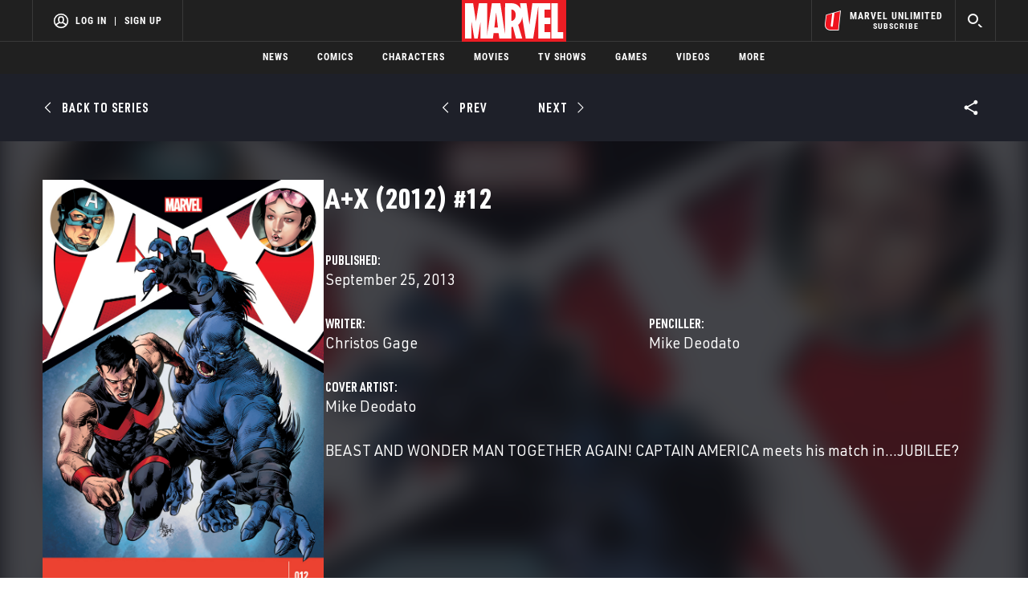

--- FILE ---
content_type: text/html; charset=utf-8
request_url: https://www.google.com/recaptcha/enterprise/anchor?ar=1&k=6LdY8_cZAAAAACuaDxPPyWpDPk5KXjGfPstGnKz1&co=aHR0cHM6Ly9jZG4ucmVnaXN0ZXJkaXNuZXkuZ28uY29tOjQ0Mw..&hl=en&v=PoyoqOPhxBO7pBk68S4YbpHZ&size=invisible&anchor-ms=20000&execute-ms=30000&cb=oqdigufo6duz
body_size: 48863
content:
<!DOCTYPE HTML><html dir="ltr" lang="en"><head><meta http-equiv="Content-Type" content="text/html; charset=UTF-8">
<meta http-equiv="X-UA-Compatible" content="IE=edge">
<title>reCAPTCHA</title>
<style type="text/css">
/* cyrillic-ext */
@font-face {
  font-family: 'Roboto';
  font-style: normal;
  font-weight: 400;
  font-stretch: 100%;
  src: url(//fonts.gstatic.com/s/roboto/v48/KFO7CnqEu92Fr1ME7kSn66aGLdTylUAMa3GUBHMdazTgWw.woff2) format('woff2');
  unicode-range: U+0460-052F, U+1C80-1C8A, U+20B4, U+2DE0-2DFF, U+A640-A69F, U+FE2E-FE2F;
}
/* cyrillic */
@font-face {
  font-family: 'Roboto';
  font-style: normal;
  font-weight: 400;
  font-stretch: 100%;
  src: url(//fonts.gstatic.com/s/roboto/v48/KFO7CnqEu92Fr1ME7kSn66aGLdTylUAMa3iUBHMdazTgWw.woff2) format('woff2');
  unicode-range: U+0301, U+0400-045F, U+0490-0491, U+04B0-04B1, U+2116;
}
/* greek-ext */
@font-face {
  font-family: 'Roboto';
  font-style: normal;
  font-weight: 400;
  font-stretch: 100%;
  src: url(//fonts.gstatic.com/s/roboto/v48/KFO7CnqEu92Fr1ME7kSn66aGLdTylUAMa3CUBHMdazTgWw.woff2) format('woff2');
  unicode-range: U+1F00-1FFF;
}
/* greek */
@font-face {
  font-family: 'Roboto';
  font-style: normal;
  font-weight: 400;
  font-stretch: 100%;
  src: url(//fonts.gstatic.com/s/roboto/v48/KFO7CnqEu92Fr1ME7kSn66aGLdTylUAMa3-UBHMdazTgWw.woff2) format('woff2');
  unicode-range: U+0370-0377, U+037A-037F, U+0384-038A, U+038C, U+038E-03A1, U+03A3-03FF;
}
/* math */
@font-face {
  font-family: 'Roboto';
  font-style: normal;
  font-weight: 400;
  font-stretch: 100%;
  src: url(//fonts.gstatic.com/s/roboto/v48/KFO7CnqEu92Fr1ME7kSn66aGLdTylUAMawCUBHMdazTgWw.woff2) format('woff2');
  unicode-range: U+0302-0303, U+0305, U+0307-0308, U+0310, U+0312, U+0315, U+031A, U+0326-0327, U+032C, U+032F-0330, U+0332-0333, U+0338, U+033A, U+0346, U+034D, U+0391-03A1, U+03A3-03A9, U+03B1-03C9, U+03D1, U+03D5-03D6, U+03F0-03F1, U+03F4-03F5, U+2016-2017, U+2034-2038, U+203C, U+2040, U+2043, U+2047, U+2050, U+2057, U+205F, U+2070-2071, U+2074-208E, U+2090-209C, U+20D0-20DC, U+20E1, U+20E5-20EF, U+2100-2112, U+2114-2115, U+2117-2121, U+2123-214F, U+2190, U+2192, U+2194-21AE, U+21B0-21E5, U+21F1-21F2, U+21F4-2211, U+2213-2214, U+2216-22FF, U+2308-230B, U+2310, U+2319, U+231C-2321, U+2336-237A, U+237C, U+2395, U+239B-23B7, U+23D0, U+23DC-23E1, U+2474-2475, U+25AF, U+25B3, U+25B7, U+25BD, U+25C1, U+25CA, U+25CC, U+25FB, U+266D-266F, U+27C0-27FF, U+2900-2AFF, U+2B0E-2B11, U+2B30-2B4C, U+2BFE, U+3030, U+FF5B, U+FF5D, U+1D400-1D7FF, U+1EE00-1EEFF;
}
/* symbols */
@font-face {
  font-family: 'Roboto';
  font-style: normal;
  font-weight: 400;
  font-stretch: 100%;
  src: url(//fonts.gstatic.com/s/roboto/v48/KFO7CnqEu92Fr1ME7kSn66aGLdTylUAMaxKUBHMdazTgWw.woff2) format('woff2');
  unicode-range: U+0001-000C, U+000E-001F, U+007F-009F, U+20DD-20E0, U+20E2-20E4, U+2150-218F, U+2190, U+2192, U+2194-2199, U+21AF, U+21E6-21F0, U+21F3, U+2218-2219, U+2299, U+22C4-22C6, U+2300-243F, U+2440-244A, U+2460-24FF, U+25A0-27BF, U+2800-28FF, U+2921-2922, U+2981, U+29BF, U+29EB, U+2B00-2BFF, U+4DC0-4DFF, U+FFF9-FFFB, U+10140-1018E, U+10190-1019C, U+101A0, U+101D0-101FD, U+102E0-102FB, U+10E60-10E7E, U+1D2C0-1D2D3, U+1D2E0-1D37F, U+1F000-1F0FF, U+1F100-1F1AD, U+1F1E6-1F1FF, U+1F30D-1F30F, U+1F315, U+1F31C, U+1F31E, U+1F320-1F32C, U+1F336, U+1F378, U+1F37D, U+1F382, U+1F393-1F39F, U+1F3A7-1F3A8, U+1F3AC-1F3AF, U+1F3C2, U+1F3C4-1F3C6, U+1F3CA-1F3CE, U+1F3D4-1F3E0, U+1F3ED, U+1F3F1-1F3F3, U+1F3F5-1F3F7, U+1F408, U+1F415, U+1F41F, U+1F426, U+1F43F, U+1F441-1F442, U+1F444, U+1F446-1F449, U+1F44C-1F44E, U+1F453, U+1F46A, U+1F47D, U+1F4A3, U+1F4B0, U+1F4B3, U+1F4B9, U+1F4BB, U+1F4BF, U+1F4C8-1F4CB, U+1F4D6, U+1F4DA, U+1F4DF, U+1F4E3-1F4E6, U+1F4EA-1F4ED, U+1F4F7, U+1F4F9-1F4FB, U+1F4FD-1F4FE, U+1F503, U+1F507-1F50B, U+1F50D, U+1F512-1F513, U+1F53E-1F54A, U+1F54F-1F5FA, U+1F610, U+1F650-1F67F, U+1F687, U+1F68D, U+1F691, U+1F694, U+1F698, U+1F6AD, U+1F6B2, U+1F6B9-1F6BA, U+1F6BC, U+1F6C6-1F6CF, U+1F6D3-1F6D7, U+1F6E0-1F6EA, U+1F6F0-1F6F3, U+1F6F7-1F6FC, U+1F700-1F7FF, U+1F800-1F80B, U+1F810-1F847, U+1F850-1F859, U+1F860-1F887, U+1F890-1F8AD, U+1F8B0-1F8BB, U+1F8C0-1F8C1, U+1F900-1F90B, U+1F93B, U+1F946, U+1F984, U+1F996, U+1F9E9, U+1FA00-1FA6F, U+1FA70-1FA7C, U+1FA80-1FA89, U+1FA8F-1FAC6, U+1FACE-1FADC, U+1FADF-1FAE9, U+1FAF0-1FAF8, U+1FB00-1FBFF;
}
/* vietnamese */
@font-face {
  font-family: 'Roboto';
  font-style: normal;
  font-weight: 400;
  font-stretch: 100%;
  src: url(//fonts.gstatic.com/s/roboto/v48/KFO7CnqEu92Fr1ME7kSn66aGLdTylUAMa3OUBHMdazTgWw.woff2) format('woff2');
  unicode-range: U+0102-0103, U+0110-0111, U+0128-0129, U+0168-0169, U+01A0-01A1, U+01AF-01B0, U+0300-0301, U+0303-0304, U+0308-0309, U+0323, U+0329, U+1EA0-1EF9, U+20AB;
}
/* latin-ext */
@font-face {
  font-family: 'Roboto';
  font-style: normal;
  font-weight: 400;
  font-stretch: 100%;
  src: url(//fonts.gstatic.com/s/roboto/v48/KFO7CnqEu92Fr1ME7kSn66aGLdTylUAMa3KUBHMdazTgWw.woff2) format('woff2');
  unicode-range: U+0100-02BA, U+02BD-02C5, U+02C7-02CC, U+02CE-02D7, U+02DD-02FF, U+0304, U+0308, U+0329, U+1D00-1DBF, U+1E00-1E9F, U+1EF2-1EFF, U+2020, U+20A0-20AB, U+20AD-20C0, U+2113, U+2C60-2C7F, U+A720-A7FF;
}
/* latin */
@font-face {
  font-family: 'Roboto';
  font-style: normal;
  font-weight: 400;
  font-stretch: 100%;
  src: url(//fonts.gstatic.com/s/roboto/v48/KFO7CnqEu92Fr1ME7kSn66aGLdTylUAMa3yUBHMdazQ.woff2) format('woff2');
  unicode-range: U+0000-00FF, U+0131, U+0152-0153, U+02BB-02BC, U+02C6, U+02DA, U+02DC, U+0304, U+0308, U+0329, U+2000-206F, U+20AC, U+2122, U+2191, U+2193, U+2212, U+2215, U+FEFF, U+FFFD;
}
/* cyrillic-ext */
@font-face {
  font-family: 'Roboto';
  font-style: normal;
  font-weight: 500;
  font-stretch: 100%;
  src: url(//fonts.gstatic.com/s/roboto/v48/KFO7CnqEu92Fr1ME7kSn66aGLdTylUAMa3GUBHMdazTgWw.woff2) format('woff2');
  unicode-range: U+0460-052F, U+1C80-1C8A, U+20B4, U+2DE0-2DFF, U+A640-A69F, U+FE2E-FE2F;
}
/* cyrillic */
@font-face {
  font-family: 'Roboto';
  font-style: normal;
  font-weight: 500;
  font-stretch: 100%;
  src: url(//fonts.gstatic.com/s/roboto/v48/KFO7CnqEu92Fr1ME7kSn66aGLdTylUAMa3iUBHMdazTgWw.woff2) format('woff2');
  unicode-range: U+0301, U+0400-045F, U+0490-0491, U+04B0-04B1, U+2116;
}
/* greek-ext */
@font-face {
  font-family: 'Roboto';
  font-style: normal;
  font-weight: 500;
  font-stretch: 100%;
  src: url(//fonts.gstatic.com/s/roboto/v48/KFO7CnqEu92Fr1ME7kSn66aGLdTylUAMa3CUBHMdazTgWw.woff2) format('woff2');
  unicode-range: U+1F00-1FFF;
}
/* greek */
@font-face {
  font-family: 'Roboto';
  font-style: normal;
  font-weight: 500;
  font-stretch: 100%;
  src: url(//fonts.gstatic.com/s/roboto/v48/KFO7CnqEu92Fr1ME7kSn66aGLdTylUAMa3-UBHMdazTgWw.woff2) format('woff2');
  unicode-range: U+0370-0377, U+037A-037F, U+0384-038A, U+038C, U+038E-03A1, U+03A3-03FF;
}
/* math */
@font-face {
  font-family: 'Roboto';
  font-style: normal;
  font-weight: 500;
  font-stretch: 100%;
  src: url(//fonts.gstatic.com/s/roboto/v48/KFO7CnqEu92Fr1ME7kSn66aGLdTylUAMawCUBHMdazTgWw.woff2) format('woff2');
  unicode-range: U+0302-0303, U+0305, U+0307-0308, U+0310, U+0312, U+0315, U+031A, U+0326-0327, U+032C, U+032F-0330, U+0332-0333, U+0338, U+033A, U+0346, U+034D, U+0391-03A1, U+03A3-03A9, U+03B1-03C9, U+03D1, U+03D5-03D6, U+03F0-03F1, U+03F4-03F5, U+2016-2017, U+2034-2038, U+203C, U+2040, U+2043, U+2047, U+2050, U+2057, U+205F, U+2070-2071, U+2074-208E, U+2090-209C, U+20D0-20DC, U+20E1, U+20E5-20EF, U+2100-2112, U+2114-2115, U+2117-2121, U+2123-214F, U+2190, U+2192, U+2194-21AE, U+21B0-21E5, U+21F1-21F2, U+21F4-2211, U+2213-2214, U+2216-22FF, U+2308-230B, U+2310, U+2319, U+231C-2321, U+2336-237A, U+237C, U+2395, U+239B-23B7, U+23D0, U+23DC-23E1, U+2474-2475, U+25AF, U+25B3, U+25B7, U+25BD, U+25C1, U+25CA, U+25CC, U+25FB, U+266D-266F, U+27C0-27FF, U+2900-2AFF, U+2B0E-2B11, U+2B30-2B4C, U+2BFE, U+3030, U+FF5B, U+FF5D, U+1D400-1D7FF, U+1EE00-1EEFF;
}
/* symbols */
@font-face {
  font-family: 'Roboto';
  font-style: normal;
  font-weight: 500;
  font-stretch: 100%;
  src: url(//fonts.gstatic.com/s/roboto/v48/KFO7CnqEu92Fr1ME7kSn66aGLdTylUAMaxKUBHMdazTgWw.woff2) format('woff2');
  unicode-range: U+0001-000C, U+000E-001F, U+007F-009F, U+20DD-20E0, U+20E2-20E4, U+2150-218F, U+2190, U+2192, U+2194-2199, U+21AF, U+21E6-21F0, U+21F3, U+2218-2219, U+2299, U+22C4-22C6, U+2300-243F, U+2440-244A, U+2460-24FF, U+25A0-27BF, U+2800-28FF, U+2921-2922, U+2981, U+29BF, U+29EB, U+2B00-2BFF, U+4DC0-4DFF, U+FFF9-FFFB, U+10140-1018E, U+10190-1019C, U+101A0, U+101D0-101FD, U+102E0-102FB, U+10E60-10E7E, U+1D2C0-1D2D3, U+1D2E0-1D37F, U+1F000-1F0FF, U+1F100-1F1AD, U+1F1E6-1F1FF, U+1F30D-1F30F, U+1F315, U+1F31C, U+1F31E, U+1F320-1F32C, U+1F336, U+1F378, U+1F37D, U+1F382, U+1F393-1F39F, U+1F3A7-1F3A8, U+1F3AC-1F3AF, U+1F3C2, U+1F3C4-1F3C6, U+1F3CA-1F3CE, U+1F3D4-1F3E0, U+1F3ED, U+1F3F1-1F3F3, U+1F3F5-1F3F7, U+1F408, U+1F415, U+1F41F, U+1F426, U+1F43F, U+1F441-1F442, U+1F444, U+1F446-1F449, U+1F44C-1F44E, U+1F453, U+1F46A, U+1F47D, U+1F4A3, U+1F4B0, U+1F4B3, U+1F4B9, U+1F4BB, U+1F4BF, U+1F4C8-1F4CB, U+1F4D6, U+1F4DA, U+1F4DF, U+1F4E3-1F4E6, U+1F4EA-1F4ED, U+1F4F7, U+1F4F9-1F4FB, U+1F4FD-1F4FE, U+1F503, U+1F507-1F50B, U+1F50D, U+1F512-1F513, U+1F53E-1F54A, U+1F54F-1F5FA, U+1F610, U+1F650-1F67F, U+1F687, U+1F68D, U+1F691, U+1F694, U+1F698, U+1F6AD, U+1F6B2, U+1F6B9-1F6BA, U+1F6BC, U+1F6C6-1F6CF, U+1F6D3-1F6D7, U+1F6E0-1F6EA, U+1F6F0-1F6F3, U+1F6F7-1F6FC, U+1F700-1F7FF, U+1F800-1F80B, U+1F810-1F847, U+1F850-1F859, U+1F860-1F887, U+1F890-1F8AD, U+1F8B0-1F8BB, U+1F8C0-1F8C1, U+1F900-1F90B, U+1F93B, U+1F946, U+1F984, U+1F996, U+1F9E9, U+1FA00-1FA6F, U+1FA70-1FA7C, U+1FA80-1FA89, U+1FA8F-1FAC6, U+1FACE-1FADC, U+1FADF-1FAE9, U+1FAF0-1FAF8, U+1FB00-1FBFF;
}
/* vietnamese */
@font-face {
  font-family: 'Roboto';
  font-style: normal;
  font-weight: 500;
  font-stretch: 100%;
  src: url(//fonts.gstatic.com/s/roboto/v48/KFO7CnqEu92Fr1ME7kSn66aGLdTylUAMa3OUBHMdazTgWw.woff2) format('woff2');
  unicode-range: U+0102-0103, U+0110-0111, U+0128-0129, U+0168-0169, U+01A0-01A1, U+01AF-01B0, U+0300-0301, U+0303-0304, U+0308-0309, U+0323, U+0329, U+1EA0-1EF9, U+20AB;
}
/* latin-ext */
@font-face {
  font-family: 'Roboto';
  font-style: normal;
  font-weight: 500;
  font-stretch: 100%;
  src: url(//fonts.gstatic.com/s/roboto/v48/KFO7CnqEu92Fr1ME7kSn66aGLdTylUAMa3KUBHMdazTgWw.woff2) format('woff2');
  unicode-range: U+0100-02BA, U+02BD-02C5, U+02C7-02CC, U+02CE-02D7, U+02DD-02FF, U+0304, U+0308, U+0329, U+1D00-1DBF, U+1E00-1E9F, U+1EF2-1EFF, U+2020, U+20A0-20AB, U+20AD-20C0, U+2113, U+2C60-2C7F, U+A720-A7FF;
}
/* latin */
@font-face {
  font-family: 'Roboto';
  font-style: normal;
  font-weight: 500;
  font-stretch: 100%;
  src: url(//fonts.gstatic.com/s/roboto/v48/KFO7CnqEu92Fr1ME7kSn66aGLdTylUAMa3yUBHMdazQ.woff2) format('woff2');
  unicode-range: U+0000-00FF, U+0131, U+0152-0153, U+02BB-02BC, U+02C6, U+02DA, U+02DC, U+0304, U+0308, U+0329, U+2000-206F, U+20AC, U+2122, U+2191, U+2193, U+2212, U+2215, U+FEFF, U+FFFD;
}
/* cyrillic-ext */
@font-face {
  font-family: 'Roboto';
  font-style: normal;
  font-weight: 900;
  font-stretch: 100%;
  src: url(//fonts.gstatic.com/s/roboto/v48/KFO7CnqEu92Fr1ME7kSn66aGLdTylUAMa3GUBHMdazTgWw.woff2) format('woff2');
  unicode-range: U+0460-052F, U+1C80-1C8A, U+20B4, U+2DE0-2DFF, U+A640-A69F, U+FE2E-FE2F;
}
/* cyrillic */
@font-face {
  font-family: 'Roboto';
  font-style: normal;
  font-weight: 900;
  font-stretch: 100%;
  src: url(//fonts.gstatic.com/s/roboto/v48/KFO7CnqEu92Fr1ME7kSn66aGLdTylUAMa3iUBHMdazTgWw.woff2) format('woff2');
  unicode-range: U+0301, U+0400-045F, U+0490-0491, U+04B0-04B1, U+2116;
}
/* greek-ext */
@font-face {
  font-family: 'Roboto';
  font-style: normal;
  font-weight: 900;
  font-stretch: 100%;
  src: url(//fonts.gstatic.com/s/roboto/v48/KFO7CnqEu92Fr1ME7kSn66aGLdTylUAMa3CUBHMdazTgWw.woff2) format('woff2');
  unicode-range: U+1F00-1FFF;
}
/* greek */
@font-face {
  font-family: 'Roboto';
  font-style: normal;
  font-weight: 900;
  font-stretch: 100%;
  src: url(//fonts.gstatic.com/s/roboto/v48/KFO7CnqEu92Fr1ME7kSn66aGLdTylUAMa3-UBHMdazTgWw.woff2) format('woff2');
  unicode-range: U+0370-0377, U+037A-037F, U+0384-038A, U+038C, U+038E-03A1, U+03A3-03FF;
}
/* math */
@font-face {
  font-family: 'Roboto';
  font-style: normal;
  font-weight: 900;
  font-stretch: 100%;
  src: url(//fonts.gstatic.com/s/roboto/v48/KFO7CnqEu92Fr1ME7kSn66aGLdTylUAMawCUBHMdazTgWw.woff2) format('woff2');
  unicode-range: U+0302-0303, U+0305, U+0307-0308, U+0310, U+0312, U+0315, U+031A, U+0326-0327, U+032C, U+032F-0330, U+0332-0333, U+0338, U+033A, U+0346, U+034D, U+0391-03A1, U+03A3-03A9, U+03B1-03C9, U+03D1, U+03D5-03D6, U+03F0-03F1, U+03F4-03F5, U+2016-2017, U+2034-2038, U+203C, U+2040, U+2043, U+2047, U+2050, U+2057, U+205F, U+2070-2071, U+2074-208E, U+2090-209C, U+20D0-20DC, U+20E1, U+20E5-20EF, U+2100-2112, U+2114-2115, U+2117-2121, U+2123-214F, U+2190, U+2192, U+2194-21AE, U+21B0-21E5, U+21F1-21F2, U+21F4-2211, U+2213-2214, U+2216-22FF, U+2308-230B, U+2310, U+2319, U+231C-2321, U+2336-237A, U+237C, U+2395, U+239B-23B7, U+23D0, U+23DC-23E1, U+2474-2475, U+25AF, U+25B3, U+25B7, U+25BD, U+25C1, U+25CA, U+25CC, U+25FB, U+266D-266F, U+27C0-27FF, U+2900-2AFF, U+2B0E-2B11, U+2B30-2B4C, U+2BFE, U+3030, U+FF5B, U+FF5D, U+1D400-1D7FF, U+1EE00-1EEFF;
}
/* symbols */
@font-face {
  font-family: 'Roboto';
  font-style: normal;
  font-weight: 900;
  font-stretch: 100%;
  src: url(//fonts.gstatic.com/s/roboto/v48/KFO7CnqEu92Fr1ME7kSn66aGLdTylUAMaxKUBHMdazTgWw.woff2) format('woff2');
  unicode-range: U+0001-000C, U+000E-001F, U+007F-009F, U+20DD-20E0, U+20E2-20E4, U+2150-218F, U+2190, U+2192, U+2194-2199, U+21AF, U+21E6-21F0, U+21F3, U+2218-2219, U+2299, U+22C4-22C6, U+2300-243F, U+2440-244A, U+2460-24FF, U+25A0-27BF, U+2800-28FF, U+2921-2922, U+2981, U+29BF, U+29EB, U+2B00-2BFF, U+4DC0-4DFF, U+FFF9-FFFB, U+10140-1018E, U+10190-1019C, U+101A0, U+101D0-101FD, U+102E0-102FB, U+10E60-10E7E, U+1D2C0-1D2D3, U+1D2E0-1D37F, U+1F000-1F0FF, U+1F100-1F1AD, U+1F1E6-1F1FF, U+1F30D-1F30F, U+1F315, U+1F31C, U+1F31E, U+1F320-1F32C, U+1F336, U+1F378, U+1F37D, U+1F382, U+1F393-1F39F, U+1F3A7-1F3A8, U+1F3AC-1F3AF, U+1F3C2, U+1F3C4-1F3C6, U+1F3CA-1F3CE, U+1F3D4-1F3E0, U+1F3ED, U+1F3F1-1F3F3, U+1F3F5-1F3F7, U+1F408, U+1F415, U+1F41F, U+1F426, U+1F43F, U+1F441-1F442, U+1F444, U+1F446-1F449, U+1F44C-1F44E, U+1F453, U+1F46A, U+1F47D, U+1F4A3, U+1F4B0, U+1F4B3, U+1F4B9, U+1F4BB, U+1F4BF, U+1F4C8-1F4CB, U+1F4D6, U+1F4DA, U+1F4DF, U+1F4E3-1F4E6, U+1F4EA-1F4ED, U+1F4F7, U+1F4F9-1F4FB, U+1F4FD-1F4FE, U+1F503, U+1F507-1F50B, U+1F50D, U+1F512-1F513, U+1F53E-1F54A, U+1F54F-1F5FA, U+1F610, U+1F650-1F67F, U+1F687, U+1F68D, U+1F691, U+1F694, U+1F698, U+1F6AD, U+1F6B2, U+1F6B9-1F6BA, U+1F6BC, U+1F6C6-1F6CF, U+1F6D3-1F6D7, U+1F6E0-1F6EA, U+1F6F0-1F6F3, U+1F6F7-1F6FC, U+1F700-1F7FF, U+1F800-1F80B, U+1F810-1F847, U+1F850-1F859, U+1F860-1F887, U+1F890-1F8AD, U+1F8B0-1F8BB, U+1F8C0-1F8C1, U+1F900-1F90B, U+1F93B, U+1F946, U+1F984, U+1F996, U+1F9E9, U+1FA00-1FA6F, U+1FA70-1FA7C, U+1FA80-1FA89, U+1FA8F-1FAC6, U+1FACE-1FADC, U+1FADF-1FAE9, U+1FAF0-1FAF8, U+1FB00-1FBFF;
}
/* vietnamese */
@font-face {
  font-family: 'Roboto';
  font-style: normal;
  font-weight: 900;
  font-stretch: 100%;
  src: url(//fonts.gstatic.com/s/roboto/v48/KFO7CnqEu92Fr1ME7kSn66aGLdTylUAMa3OUBHMdazTgWw.woff2) format('woff2');
  unicode-range: U+0102-0103, U+0110-0111, U+0128-0129, U+0168-0169, U+01A0-01A1, U+01AF-01B0, U+0300-0301, U+0303-0304, U+0308-0309, U+0323, U+0329, U+1EA0-1EF9, U+20AB;
}
/* latin-ext */
@font-face {
  font-family: 'Roboto';
  font-style: normal;
  font-weight: 900;
  font-stretch: 100%;
  src: url(//fonts.gstatic.com/s/roboto/v48/KFO7CnqEu92Fr1ME7kSn66aGLdTylUAMa3KUBHMdazTgWw.woff2) format('woff2');
  unicode-range: U+0100-02BA, U+02BD-02C5, U+02C7-02CC, U+02CE-02D7, U+02DD-02FF, U+0304, U+0308, U+0329, U+1D00-1DBF, U+1E00-1E9F, U+1EF2-1EFF, U+2020, U+20A0-20AB, U+20AD-20C0, U+2113, U+2C60-2C7F, U+A720-A7FF;
}
/* latin */
@font-face {
  font-family: 'Roboto';
  font-style: normal;
  font-weight: 900;
  font-stretch: 100%;
  src: url(//fonts.gstatic.com/s/roboto/v48/KFO7CnqEu92Fr1ME7kSn66aGLdTylUAMa3yUBHMdazQ.woff2) format('woff2');
  unicode-range: U+0000-00FF, U+0131, U+0152-0153, U+02BB-02BC, U+02C6, U+02DA, U+02DC, U+0304, U+0308, U+0329, U+2000-206F, U+20AC, U+2122, U+2191, U+2193, U+2212, U+2215, U+FEFF, U+FFFD;
}

</style>
<link rel="stylesheet" type="text/css" href="https://www.gstatic.com/recaptcha/releases/PoyoqOPhxBO7pBk68S4YbpHZ/styles__ltr.css">
<script nonce="Yyp3kX9sk45v0V67wQ3s-w" type="text/javascript">window['__recaptcha_api'] = 'https://www.google.com/recaptcha/enterprise/';</script>
<script type="text/javascript" src="https://www.gstatic.com/recaptcha/releases/PoyoqOPhxBO7pBk68S4YbpHZ/recaptcha__en.js" nonce="Yyp3kX9sk45v0V67wQ3s-w">
      
    </script></head>
<body><div id="rc-anchor-alert" class="rc-anchor-alert"></div>
<input type="hidden" id="recaptcha-token" value="[base64]">
<script type="text/javascript" nonce="Yyp3kX9sk45v0V67wQ3s-w">
      recaptcha.anchor.Main.init("[\x22ainput\x22,[\x22bgdata\x22,\x22\x22,\[base64]/[base64]/[base64]/[base64]/cjw8ejpyPj4+eil9Y2F0Y2gobCl7dGhyb3cgbDt9fSxIPWZ1bmN0aW9uKHcsdCx6KXtpZih3PT0xOTR8fHc9PTIwOCl0LnZbd10/dC52W3ddLmNvbmNhdCh6KTp0LnZbd109b2Yoeix0KTtlbHNle2lmKHQuYkImJnchPTMxNylyZXR1cm47dz09NjZ8fHc9PTEyMnx8dz09NDcwfHx3PT00NHx8dz09NDE2fHx3PT0zOTd8fHc9PTQyMXx8dz09Njh8fHc9PTcwfHx3PT0xODQ/[base64]/[base64]/[base64]/bmV3IGRbVl0oSlswXSk6cD09Mj9uZXcgZFtWXShKWzBdLEpbMV0pOnA9PTM/bmV3IGRbVl0oSlswXSxKWzFdLEpbMl0pOnA9PTQ/[base64]/[base64]/[base64]/[base64]\x22,\[base64]\\u003d\x22,\[base64]/Cr8OZwqvDsj8PIMOzw69DQV03wqjCisKgwrfDisOMw7zClcOxw5XDkcKFXk9vwqnCmThRPAXDmMO0HsOtw6bDrcOiw6tvw6DCvMK8woXCq8KNDlvCqTd/w7fCuWbComTDssOsw7EoYcKRWsKXKkjClDkRw5HCm8OHwoRjw6vDsMK6woDDvmsQNcOAwo/ClcKow51RYcO4U0nCssO+IwLDr8KWf8KeWUdwVldAw540Y3pURMOZfsK/w7LCvsKVw5Y0ZcKLQcKOAyJfEcKMw4zDuVfDu0HCvknCvmpgPsKgZsOew6ZZw40pwr97ICnCoMKgaQfDp8K6asKuw6Rfw7htNMKew4HCvsO0wpzDigHDgMK2w5LCscKUYn/[base64]/DkHR6PWkxcsKuw7peQCoGIsKRdybDg8KlMH/Cs8KLFMO7OFDDucKmw6V2E8KZw7RmwqbDlGxpw5rCqWbDhnjCjcKYw5fCsyh4BMOvw4AUeyLCicKuB047w5MePcORUTNSdsOkwo1mWsK3w4/[base64]/w6IpwqjDp8OjQMKUw6JWwr3CtR4DPcOVw4MMw73CpkLCt3nDpTsSwqtfUlzCinrDmgYOwrLDpcO1dgpfw6BaJk/[base64]/[base64]/[base64]/CvcOewo3CnsK+KcKSw7zCuAzDt8OwX8OGWnk7ChIdO8KFwqHCozkBw5nCpEbCqE3CqB92w73DjcOAw6g/aVZ+wpLCkAbCj8OQKk9tw6AfMcOCw5tywpMiwoXDrnnCk0d+w4tgwopMw4fCnMO4w7TCmcOdw6w3P8ORw6jCpSDCmcOEaUXDpkLDrsODRAbCrsKBYXXCoMOXwpFzICUFwqPDgncqX8OPfcOEwovCmTDClsO8c8OpworDkiNlHS/Ct1rDqMOBwpFfwr/DjsOEwqHDqibDvsKkw5rCuzIqwr7CnC3DtcKSDy8eGBTDs8KLYgHDksKNwrwIw6/CukEGw7JQw7jCiFDCgsKgw4HCmsOLAsO7X8OsKsOHCMKaw4RyFsOww4PDg2hkTcOmHMKDYsOLKcOjKz3CiMKAw6IMfhDCpzDDtcOkw6nCrRUmwo9zwqvDqTbCj1xYwpLDnMK8w5/[base64]/DssOXw5HDkCfCgUjDp2LDqEAaD2dLYSnCo8KFQGYew4fCi8KKwptfCsOHwqJzSALCn2sHw7/CpcOiw4/[base64]/CmCzDlWknw7HCq8Kmw5rDl8ONw7LCtHMuw6sXO8KTdW/ClwDDiHIAwqgkLlcmKsKLw4pROlpDaXrDv17CscO5aMOBST/DsGMow7NHw4LCpWN1w5k4eRHCo8Kywo0tw6XCucK+Y10VwovDrMKYwqwAKcO8w69dw5/DosOiw6wmw4ALw7nCicOTNyPCkR3Ds8OOPVtcwrF0LDrDvsK1cMKFw4VzwohIw4/DosOAwolKw7fDuMOaw6HCqhBgUTfDnsKMwpPDshdow5hcw6TCnx1Rwp3Ch3jDnMKWw697w5/DlMOvwq4MZMOhAsOfwo/DusKdwo5lSVw+w5RUw4fCnjjChhQbRiYoAnfCrsKjVsK1w6NdFcOMWMK0cRpyV8OCDzADwqdCw5UoY8Kud8O1wqXCpnDCiwMbRsKFwrLDihYZesKnFMOaX1EBw5vDlsOwP0fCpsKnw405UCvDpcKxw7pOW8O8bw7DmH92wo1XwqDDjcOfAMOIwq/[base64]/[base64]/w6dbw7zCs8Ocwoo9wqvDrwEqwpLChDPChRbChMKiwplXw6LCqcKbw6wNw43Cj8Kaw5TDncOSEMOFKUvCrmgvwrzDhsODwodyw6bDtMOmw7wmPzHDosO8w5g/wqh7woLDrAdOw4E0wrLDimZRwohHPUfCtMOXw4MoYC8LwrHClcOSLnxvNMKKw60Rw61oUQQGbsOpwrVaH0xoHjosw6YDVcOsw50PwoQcw7PDo8K2w75tYcKqQmLCrMKRw5/Ch8Kcw7l5IMOfZcO7w4bCtzRoBMKqw7HDgsKDwoQgwrHDmCUPZcKifRBVOsOBw6Q/MMO9CMO4AwfCiFVRZMKvVADCh8KpGRzDt8KHw4XDksOXD8KFwqfDoXzCtsOsw5jDtzvDkmzCkMKEF8KFw4EJdBRYwqBKDT04wovCm8Kew7jDtMKcwrjDrcKIwr53TsOUw53ClcOZw7o/CQPDmGM6Jn46w6cUw6pGwonCmUfDoSE9LA3DjcOhUVnCqzHDjcOtTTXCt8K0w5PCi8KeAmx2GVx8FsKbw5VTDx3ChSMNw4jDiBhRw4gzwpLDi8O6PMOcw7/DjsKDOV3CnMOKLMKWwoJEwqbCgcK5DDbDlU1Bw7XDtU1eUMKrGxoww4TCpMOew6rDvsKQGmrCnjUWO8OECsOpcsKcw48/HR3DmcKPw7zDqcOYw4bCnsKxw6xcGcKmw5TCgsKpPBrDpsOXb8OuwrF9wpnCoMORwqwiL8KscMKNwqZTwr7DucO6VynDmsK5wqXCvy4Rw5QGTcKsw6dkZ33CncKxXBsaw7nCm3g9wq/Co1vDig/DpiHDrT90wr/CvMKbworCt8OfwrwlTcOyf8KJdMKEM2nCn8KlJQZhwpPDvUZTwqE7AyQaMmohw7zClMOiwoDDucOxwoxQw4QzRQc0woJpewnCnsObw5PDmcKbw5XDmS/[base64]/DhMKfw7PDp8KGPcKcSxk3ZWPDnMKOw5MuOcOtw4TCimnCmcOrw4nCqMK/w67DkMKTw4zCpcK5wqUVw4gpwpvCo8KPdVzDg8KBbxZDw4kEISMWw5LDrXnCuGfDi8O0w6YjZEfDrB9Ww4vDrwDDhMKfNMKYJ8KmJCfCocK7DFXDvWtoesKrQsKmw7VkwpxpCANBwqh0w7c3bcOoLMKpwpV+OcO9w5zCvsKCLRZYw7tlw7HDtht4w5rDk8KLEj/CncKTw4A9NsOeHMKhwq/[base64]/CnsO1D8OKwrZtwp8jYsOWwrHCjXdhbMOuAcK1wrE7FGfDonPDjH/DtmXDiMKVw7VSw6nDgMK4w51+HCvChyvDvQdPw4QBNUfCr03Cm8KZw6RiGHQEw6HCl8O0w6vCgMKdQQwmw5kVwqoCXB16OMKjVkXCrsK3w6HDpcOfwpfDhMOCw6nCsDHCqsO8NxHCoyMPQklFwoLDrsObP8KOMMKgLEbDtsKowosqXcKjIjl+V8KtE8KcTgPCpV/[base64]/DjsKcwqPCrMO1OX9AfU9ywq7CoE5vdsKfGMOPL8KBwr0VwqTCpwROwqkQwq1OwotiSXgrw7AuW28XMMOCPsO2Eloxw4fDiMOpw7XDjj4gc8KKfinCq8OWMcKpWk/ChsOywp40GMOvTMKyw5J1b8ONKsKVwrJsw519w6jCjsO1wp3CkxLDtMKpw5NBI8K9IsKfRcOMSWvDucOlQAViWSUow6dvwpXDscOcwoBBw7PCryZ3w4fCp8OPw5XDksOUwrXDgsKlOMKDDsKGbEY8dMOxGcKHSsKMwqEsw6pTCDl7KsKnwosDc8OZw7HDt8O/w7sCDAzCusOLLcOrwonDmFzDtwoiwro8wp9Owro4J8OGHsKzw7omRn7DqHLCo3LCsMOMbhRRYxobw4rDj0JdJ8KEwrl4wrdEwprDrnHCsMOrF8KmGsKDD8Odw5Z+w50xKX0+AmxDwrMuw4Aew6YlQiXDqsKzWcOrw7BcwpTCs8K/wrPCpXtRwqzChcK7C8KnwozCr8KTPWnCmXDDs8K/wqPDmsKSfMKRNRDCr8K5woTCgl/Cg8OfDk3CpsKJVBogw6ccwrTDq2rCszXDicKqw4xDN2bDjwzDu8KzO8KDTcO3acKAQHXDmCFOwpAPPMOJRRMmTApFw5DChcKuEWnDmMK6w6TDi8OTYlo/BCfDosO0G8OQVjxAJnlCwpXCpAF3w7bDisKCAEwYw6TCr8KxwoBJw5ULw6fCikN1w4oOEilqw6nCpsKiwq3CoTjDvlUcLcKeYsOxwrfDjsOPw48oOVl/[base64]/DhHFfw54/T8OvT8K8Kg8swrhwI8OZwrHCrMK6PsO/IMO4wrREdkzCtMK1CsK+dcKnEHcMwopqw5INBMO7wqHCpMOAw7lnU8K/NhYjw6YGw7vCj3vCq8KWw7AZwpXDkcK4LcKSAsKkbyh2woJRLDTDt8KdGG5hw7PCocKtUsO9JFbCj1PCv2w3QMO1fsOrRcK9EMOVYMKSYsKyw7zDkSDDknbChcK/Z2XDvnvCt8OkIsKWwpXCjMKFw41ww6LDvlMyRWHCh8KKw5bDhwTDicKywp8EAsOLJsOWZcKEw5FCw4XDhkvDtwTCsGvDswbDhBTCpcO+wqJqw5/CosOMwqN6wplHwqNswqEKw6LDhsOTfAnCvh3Ckz/CicOtesOmS8KYCcOGcMOWK8KsDyt/byTCnMKpMcOfwrYzMlgIDMOtwrpkEMO3N8O0C8K/w5HDpMKkwp8iS8OsEQLCjxDDuAvCgljCoVVtwpYTb1orfsKCwpjDhVfDln0Jw6TCpm3DpcO2UsKBw7QqwpjDmcK4w6k2wobCqsKvw6F2w71AwrPDvcOZw6/CkwDDmTzDgcOeWyDCusKvIcOCwonCtnLDocKIwp1TXMKuw40UEMOKV8Ktw5UlKcKkw73Ci8ONWzbCrUnDlHAJwoAXe1t6KzDDu1/[base64]/LsKZw7cRwpHCkMO5DMKpTEkmwoPDvzvCr3UMLiXDsMO6wpQlw7BKwq3DhlnDr8O+R8Ouwo4gOsOXJMKtwrrDmUomJMOxZm7ChT/DoxckYsKwwrXDkD4uZ8KtwpxNLcO8TRbCu8KjI8KpTsOGGijCvcOaCsOsBiI3ZnbDvMKvL8KEw49GDWw0w5QNR8KUw6rDqsOtPsOdwqhGYWDDrFPCu3BTLsK/AMOswpbDpTnCtcOXGcOCACTCtsOBQx4MbjzCrBfCuMOWw6fDki7Cg2Jiw6NWfQQFMEMsXcOswrPDpj/CojrDqMO2w4Mxw4RXwqoFQ8KLacOxw6lPLDgfQG/Dv3I1SMOUwoB3wrfCrcO7dsOLwoTCv8Otwr7CjsKxDsKfwrIUcMKawprDoMOMw6fDrsOBw5sOFsKmUsOZw5fDo8K9w7xtwqvDnMOZahcoHT9Uw4ZsT1o5w7YXw5EseHDDmMKHw7htwqlxWz/[base64]/Dl2hWPcOIwovCucKRLQhdSMKpw6p1wqbDvlnCg8K/S0s8w7M9w7NMUcKaUi45TcOEY8OKw5PCmkxqwpJWwo3DjngFwqAew6fDvcKVesKPw6/DiBNlw6dpGipgw4HDtMK4wrDDrsK/[base64]/woXCnwvChhkze8O1wqEzGz95WsKFB8Ojw5bDu8Oaw5PDuMKiwrNzwqXCl8KlKsODDMKYZBzCpcKywpNOw6JSwqMFUl7Cnx3DunlFEcOBSnDDnsKCdMK7aibDhcKePsORAAbDq8OsZDPDuR/DtsOBJsKzJyrDt8KYZU8LcGl5bcOnOGE+wrpUR8KJw6Ncw47CvnoSwq/CpMKRw4fDpsKwTsKdMg5jJAgNWSTDgMODI0BaIsKBblfDqsKowqHDjUgrwrzCjMO0f3JcwrJAbsOPY8KYHTjCt8KUw70qPmPDr8OxH8KGw5cFwr3Dkj3CkT3DuF5awqA2w7/[base64]/DucKKwq7DosKwLMKRHcOkZ8KOeMKoGnsFw5cDQWkKwoPCpcOqMjjDqcKsB8Orwo8LwrAvXsO0wqzDicKRHsOjFQjDqcKTIy9DQkzCoXVMw7AZwpzCucK3SMK4QMK0wrttwrodJFFNEhXDp8K5wprDqsK7GUBeAsOeGyQvw4x3H21CGcOKYcO/IQ7Coy3ChDdWw67Ck0PDsCjCtk1Nw4FiTzIpDsKxcsKrNDF5ejleBMOTwrfDkmjDs8OJw5LDpS7CqMKyw4oTAWTCpMKWIcKDSUJ3w7pHwpLCvsKswo7CicKTw5VPcMOGw6BHVcOiJnpPeXLCtVfCkD/DpcKvwqXCq8O7wqnCuABKNsKtGgHDgcKWw6BEHzfCmn7DsXLCpcKNwqrDhsOAwrRBM03ClB/CtV5BIsK2wqXDpAXCqmHCrUVDGcKqwppzLGImPcKpwr88w7rCtsOCw71IwrvCiA08wqbCrjzCrMK2wqpwQVjChQ/Dr2fCszrDnsO+w5pzw6PCkmBVP8K+cSfDog5XDSrDrgjDncOLw7bCm8Ocwp7Du1bCkVwTV8O9wozCjcOvX8KZw7wwwoPDpMKBwqJWwp1JwrYNFsOvw616dMOdw7Irw5hmRsOzw7JqwobDuHRYwonDg8KpYlXCrAd/EzrCuMOub8Oxwp/CtsOawqVLAH3DmMO8w4fCm8KAIcKmCXzCindtw4NNw5TCr8KzwoPCpsKZWMK0w7p6wqUnwozCucO/ZkEye3pbw4xWwqoDwrPChcKjw53DkybDnmzDocK1Fw/CicKkH8ORXcK4Q8K4finCrMKdwocBw4TDmmRTPnjCkMKiw71wDsKRSRbClkfDgSIpwrV/[base64]/[base64]/ChF3CgcK/w51Ue0vDl8KlwpLDp8OMwqjCs8OLw79CX8KbDBsIwo/[base64]/DsQ8bR8KORcOZw6HCr8OEw5FDwpbCpsOJwoHDgiQLwoF0wrzDpTzCvCzDiljCtSPCi8OgwqrCgsOIQVdXwro2wqHDhVXCjsKNwpbDqTZ3C2TDpMObZnIiB8KDfTUewpnCuBrCn8KBH37CoMO6C8OYw5PCk8K/w7TDtMK+wo3CpmFuwoEjCsKGw4JCwrdRw5LCkjvCk8O8eCHDtcO8S2zCnMOSVWRWNsO6ccK9wpHCjsOjw47Di2M9ckvDp8O+w6Y5w4vDm0rCicKrw6XDuMOVwosTw7rDhsK6WyPDmyRQEnvDhglGw4h5A1XDmxfCmcKpIR3DisKbwqw7PCJ/K8ONJcOTw7HDsMKNw6nCnm4GUmrCssKjB8OFwr4EQCfDn8OHwq7DvSZsajDDusKaaMKlwqDDjhxIwpcfwpnCpsOxKcOBw7/Cm3bCrxM5w6PDiD5FwrjDocKRwobDkMKsVMOQw4HCnGTDqRfCsXd7wprDiW/Cs8KaB1UoTsK6w7zDvyVbFzTDt8OEQ8K5wo/DmSDDvsOIOcO8PGQPacORVcOySB8uZsO8N8KMwoLDncK/w5bDqyhaw7dBw4TDjcOTPcKsVMKHGMOlGMO/JcKDw7LDvVPCi23DrXhjJsKMwp7Cm8OTwozDnsKTQsOrwqbDv3EbKRHCmSTDjkdIAsKpw5fDtyrCtk48DMObwpNvwqBxWybCqHcTZsK2wrjCqMORw6l/c8KcJ8Kmw5N5woUCwp7DjMKawrA6QU/Cj8KhwpsVwq5GNsOnY8Kww5/DvS8IbcODJMKaw7PDnsOEVSBuw73DhAzDv3fCsg1kHEcJOCPDrMO8MTELwqzCjk3CmmzCscKewqrDrMKobxPDjA/CvBNnVk3Ci3fCtj/Du8OHORHDucKqw4fCv1Blw4t5w47DkRfDn8KuDMOvw5vDlsO4w77ClgdHwrnDrS10wofCjcOewpvDh2FgwrnDsEHCr8KWcMK/w4DCmhIQwphKIHzCnsKLwqQewpN/X1NQw4XDvmIiwpVUwojDiQoNGjg/w6FYwrnCvH9Sw5lGw7bDrHzCh8OGCMOQw6/[base64]/DkD/Cv0DCsAPDtH7DvDXCrcODwroEcMOFTiZ7FMKOUMKUHzdaFznCjCnDi8OZw5nCtidTwpgtVVxjw4owwp53wqPDgEDCqFRaw4VZHjPCk8Kmwp/[base64]/R1RBwr/Dg8Krw4PClgkHwoZnw68zwoDDrsO4F30Zw5/DiMOpXsOdw5JgAyDCuMO3EywcwrBzQ8K/wo3DnjrCi1PCosOHAkbDn8O/[base64]/J2ELYDECI8OFbzfDr8ODw5dkw7h9woccegHDo3jDksOFw5LDqgVLw6zDiQB3w6/CjEfDiQt9NxPDgMOTw4nCt8Kiw7tlw4zDlh3CqsOJw7DCtj/CjDDCgMOQej9HGcOIwrx/wqvDlkJOwox5wrVjOMObw6k3VDvChcKUw7B5wog4XsOrP8KGwohNwoc8w4plw6DCl0zDncKWTHzDmDFNw6bDssKBw616Ki/[base64]/CocO4YEpdw6NmGcO2UG3DoMKcwpJPH8Omc1vCkcKkBMKcGVwiUMOWGCMBMjA9wpfCtsOvN8OJw413ah/CvGTCm8KlFV01wqsDKMOZABrDr8K0dxp8w4bDhcKvHU11FsKqwp9YBBZyHcKcUlHCp17DiTpmUF3DoCF+wpxywqQxdBwJeWzDgsOnw7RGZsO/AzVHM8O/[base64]/ClUPCrsOFDVVlwo9AK0JUQcKkw5bClcOqMF7Coi8tWTo5OWLDuHcJLRjDgFjDrTQgOVLChsOxwqLDtMObwrTCimsNw5jCpsKewpE/HcOoQMK/w4oVw5Fpw4jDrMOTw7hYBn9VUsKWdjsaw71RwrpNZyt0Zh7CrnLCqsOUwrpvKGwZwqXDusKbw6YWw4LDhMKewqsYGcOQYVLClVc/[base64]/w4vCvMOLw7/CsMKNwrXDtGrDm3s3wpcTw5DDq8Kpw6TCp8OqwrHDlAbDrsO6dHJrSXZWw5LDv2rDvsOpWMKlWcKhw5TDjcOaFMK4wp/CqFnDisOEMcK0MwrDuGoewrl5wrZ/UMK1woXCuRQuwoRfCBJawprClzHDpMKZRcKwwrjDsyEZSRrCmjBDTRXDpBFFwqEqdcKfwr41a8KewpMmwrowAMKZBsKqw6DDoMKOwpQOfGbDjlnDimwtQ1QTwpFNwq/CvcOAwqc7TcO0wpDCuQ/CuWrDu1PCsMOswoddw7XDm8OnQcOlZ8OTwpoTwqQwNjrCs8OgwrPCkMOWHkrDlMO7wq/DtgsEw6cEw7Ynw7pfJF5yw6/DtsKkVCRRw6FURDdfLMKeacOtw7YVdmnDgMK4e3nCtzw5LcOkMWrClcOGH8K/SWM9a2TDicKTS1BBw7LCmCrCmsO8IgfDkMKKMGw6w6dBw4wAw6AJw7VRbMOUKGnDt8KRFcOCC1cYwqHDkSrDj8Oow4kAwo9YYMOPwrdLw5RPw7nDs8O4wp9pCX1Ywq/[base64]/DkcKWfcKsW8KlFsO1K8OCw6oIw4zDo8KUw4DCm8O2w6fDqcO7SiwLw4xZfcKoGyjDmcK0PETDtmExcMKxDsKAVsO6w4Rdw6Alw4JUwr5vR0VfY2jCh1M4w4DDlcK4dHPDjDzDicOywqpIwqPDgW/DkcOVNsKyHAVUC8OXWMK6biDDtn/[base64]/Csm5NQcOYJzR0NFcONAc2wr3Cl8KXw6R4w5Fncig5QcKjw45rw5EAw5/DpVxCwq/CoUEGw73CqTZvWFIyR1ltfjEVw4wZfMOsHMKzPU3DknnCscOXw4I4T27Dqlxkw6zDucOWwqDCqMKKw4/DuMO7w40sw4vCvR7Cm8KgZsOvwqFLwotZw7kOWcORWE/[base64]/CtSgiw4fCmE9uwqcXIsKrw4QnH8KFaMKUL8O0AMO1w4XDlzvCksOzXkwjIVLDlsOJVcKDMlU9TgIEwpFwwqBvKcOww68/[base64]/Cq8KpDEXDuMK9w7swE8K2QFR7wr5uLcO2aDANd28lw6c4YDlEQMOoScOpUcOwwozDvMOSw7JNw6gMX8K/woVlTkc8wpnDoHcAHcOOeUAXwpnDucKNw4F6w5bCjsKnUcO7w6/Drh3CiMOlM8OOw7fDkh7CiA/[base64]/H8K9wosnSRXCiWrCkGxcwpRBw77CqzXDn8K2w6/[base64]/CkA7Cm23CuMOTw5zDuQFNwrEjKTLDgVHDgcKAwop1MQoIJAbDiXfCiR7CosKNVMOwwpvCnw0zw4LCisKETsOMLcOfwqJ7O8OUNWQDF8O8wpJEKSVCX8O/w4d1LmRHw7vCpWIww7/DmcKuPMOUTUDDm30AeWPDrjN7esOJWsKSM8Osw63DhsKcMRUkW8KjUAjDjMObwr5eblo2ZcOGMQdewpjCmsOYRMKHJ8KtwrnCqcOfH8KrRcKWw4rCnsO7wqhpw6XCoE4DQCx5acKmcMK/[base64]/Cr2UrUWDDvcOowrjDnsKvEmzDt8OiwpTCsV9BR2jDrMOyGsK5fmvDjsO8OcOiEHfDi8OYD8KlWyjDjsKJPcOzw64uw75YwpzDtMO1HcKjwowtwpBLLUnCtMOsM8KFw7HCnMKFwph7w4nDksODfxlKwq3DqcO/w5xjwozDoMOww7VAwoDDqnzDoCgxEyduwowAwrnDgyjCmj7Cvj1JY217asOARcOqwo7CszHDtFPCg8OmfAIUdsKLeQo/w5UyUmtGwqAewovCpsK+w4rDusOGVSFIw47CvcOkw65iLMKoNQ/[base64]/CrH3Dpig2wqVgKMKMw4ZSw4TDrQl0w5HDqsOdwqBCYcOJwp7DglfCocKlw55SWyEPwr7CmMOBwpDCtCIJDWkSP1TCicKpwqPCgMOwwph8w5AAw6jCvcOnw5F4ZxzCskjDnkhZUHPDkcO9I8KQOxNtwrvDpks8WgbCk8KSwrg8Q8OZayp/HWBgwoh9wqjCh8OFw6nDpjQXw5fDu8Oyw4vDqSs1T3JcwrHDrTJBw6grTMK/e8OxAjJJw4XCncOGTEEwbALCp8O2fyLCiMKcX25gVhMMw7wEd0vDkcO2eMOTw74hw7nCg8KeYkTDuExlaQF7DsKCw5LDu3bCsMO/w4Iac2FgwoMtLsKKdsOXwqU9WhQ0RsKDwrYHMGhgGTbDujvDn8OYOMOow7oNw7AiacO/w4IpB8OswoUdMDfDj8KZdsOLw4fDkMOuwofCoBLDvsOnw794H8OfeMOMRDDCh3DCvMODNArDo8KIPsKIOWLDiMOwACEtw4/DtsKgOMOWLHPDpQPDksOww4nDk3kjVUoNwo9Zwp8Iw5rCmHLDg8KIw6zDmTQUXAYvwoJZLQk9I2/CgsOqa8KRF1YwBhLDocOcCHvDgMOMbkDCucKDe8O/[base64]/CscKOBGPDtiQxwrHCjBbDtUPDl8Kswrk0w7fCpS7CjlhODcO0wqrCgcKUDF3CoMOBw6I4w67CpAXDncOydMO7wofDpsKCwr5yLMKRBsKLwqXDoD3DtcOew77DuBfCgSgnV8OdasKeccK+w5ALwo/[base64]/w5LDngEBwr10w5vCuVvDqil/a0paVCpVwoXCg8KELsK6IRwLIcORwrnCuMOwwrHCmMO9woQAMwfDsGI0w4YpGsOywp/[base64]/DjsOEf8ONWcOyGcOZwpHCqcOmwrdjw7dJHgzDvkRVXEVrwqB4b8K7w54RwqbDjxtGGsOTPhVacsOfwoLDhAtmwrVNAXnDrxbCmSzDqk7DmcKOMsKVwrU/NwQ1woNJw653w4d+YmrDv8OHTA/CjBt4KsOMw5fCnREGQDXDvXvCpsOXwqN8w5YSAmlOOcK+wrNzw5dUwpxuRw08TsOLw6ISw7TDoMOIcsOPJgckKcK0YU57UBDCksOKIcOTQsOPecKawr/[base64]/[base64]/CoMO9KGfDjcKYwqzChznDk8KKw6XDnsK4A8Ktw7XCuissFcO1w4thOmIXworDqRDDlRA/[base64]/w6zDpGnCtBEUTm0CHhrCvcKpwrh5w6PDmBDDnMOGwoBew6vDrcKJN8K/FcO4UxTCsjQsw4XChsORwrbDh8OYMsO2PCEzwqQiKBnDj8OTwpI/w6DDmmnCoW/Ci8KKaMOAw5gAw5FzYU7CtWHDtApKVAPCvGLDvsKWMhzDqHUiw6fCnMOLw4DCsGpKw6BSUG7CjzFSw4vDjMORG8KsYz8oBHTCvD/CrcOdwo3Dt8OFwqvDtMO5wodyw4fClsOeekMnwrxhw6LCsVDDlcK/w4NWH8K2w40UI8Klw5V6w4UjG3XDiMKmEcOsa8O9wrjDkMOVwr4uXX4gw47DnWRcSnXCi8O2IBZuwpDDh8KxwqwfF8OxGUt8N8K3LcOtwqHCsMKRAcK3woDDtsOscMKPI8OMeAlAw7YyQjhbbcKWIVZfXB/DscKbwr4JeUZeFcKMw6LCrAcPdR5yQ8Kaw6HCn8OkwofCgMKtWMOew7LCmsOKdFDCrsOnw4jCo8KpwpB0dcOpworCoFDCvCXCnsOlwqbDlDHDjS9vG39Jw4owMMKxIsKgw4MOw5UtwqbCicOSw4h8w4fDqm49w7cbZsKmDQ/DrB0Hw71AwpooUAHDiVcdw6oKM8OWw5ACScO9wqVLw5dtQMK6XG4+L8K7MMKGZhs1w6olOnDDt8OWVsOuw4PCjF/DmWfCq8OXw5/DgVxgYMO9w4PCs8KRUMOLwrVewprDt8OOGsKNSMOJw4nDo8OzJH8Ywqg7esKaG8O0wqjDv8K9GiNoccKRScOYwrwXwozDjsOXCMKBXMK1KGvDvMK1wpMQQsOdOjZJCsOcw6t4wpQIe8ONZcOVwqB/wqAYw5fDmsOpBg3DrsOWw68JLjTDmMKjD8O5ag/ClErCrMOKYVsVOcKMCsKxEzJyXMOWNsOMVcKWLsOaEVQ0Bl0cdcOzBgo7YCDDm2pPw51WdRZAX8Odb37DrUViwqN+w4B0Kyhlw6zDg8KlJDYrwqRCwo8yw5XCvD7Cvk3DrsK9JR/Ct2fDkMOkZcKhwpRUTsKAKybDsMKiw7TDjUPDllvDp2cRwr/CjnzDq8OPPsKPaT1vM1zCmMKuwqpLw5pjw61Iw77CvMKHfcKzNMKuwop/MShwUMOcdVBrwqU/AxMcwpcqwrxiGiw2MC5fwpPDqSDDuVbDq8KdwrwiwprCgh/DncOlanvDumNewrLCphhTQzPDmyBiw4rDmn0FwqfCu8OJw4vDnRvCsWnDmFh5dUcFw7nCg2U/wqrCo8K8wpzDvl19wqcXGlbDkBdPw6TDhMOgc3LCl8Kqf1bChyXCssOqw6LCocKuwrfCoMOifUbCvcKEPwA7JsK1worDlwcTTXJQQsKjOsKQaVTCmXzCucOxfBXCmcKvFsO/UcKVwppMPcOiQMOtUSRSN8KQwqoOYk7DucOacsO1EcK/fXXDm8Oww7jCp8OcPlvDuCMdw7IVw4XDp8Kqw5BIwqhtw4HCksOSwpMrw7gvw6sGw6rCnMKnwpXDhgrDk8O4OB3DmWDCuEXDmSXCkMOzL8OUAsOAw6zCi8KcfTPChcO9w6N/YzzCk8OxaMOUL8OnS8Kvd0LCtlXDrVjDlXIUKGBGZ3Agwq1Yw43CmlXCnsKlczUxHgHDncKow5Qnw5dEaSnCqMO/wr/DnMOBw7/Cpw7DpsOfw48vwqLDu8K0wqQ1KnvDhMOXMMKII8O+R8KnGcOpRcKHTVhvWQvDk3TCjMKrEX3CjcK4wqvCuMOvw53DpATCihJBw4LCrVEqUgXDpGUcw4PCtH3DszxVfi7Doh5nLcKQw7ghKnbCv8OkJsOewr/DksO6wo/CisKYwqYbwroGwpzClWF1RUUKf8KJwr14wohjwrERw7PDrMOmO8Ofe8KQXlpfdXwFw6pFKsKrU8ONU8Ocw4Adw5w1w5bCrRJUY8OHw7TDmcK5wqUGwrLCiA7DhsObY8OnDEMuV37CrMOOw5jDsMKAw5vCqzjDgEscwpcaB8Kwwp/DjA/CgsKXRcKWXjrDrcOcd2ZgwqLDnMKcQWvCu0E5wqHDs3c5MV9mGQRIwrJ5cxJuw6/DmihGd2/Do3DCq8K6woJEw7HCisOPKMOZwr0wwrLCtjNAwq/[base64]/w7XClVXCt8OgwoLCmcKLMn4kEcOEXWsWw6bDr8OgbycSwr8Mwr7CssOcOUQeWMOtwpU+fsOeAyk1wp/DhMOLwoRmVMOifsOCwps0w7Izb8O9w4QRw6LCmcO/RFvCsMKiwppBwo9vw4/Cr8K9KHFzHcOIGMKME27Do1nDlMK4wpkDwoF+wq/[base64]/[base64]/Dp8KadG7DhcKST3pFw6bCpGQswqwmHDZBw47DvcOGw6vDlcOkXcK6wqnCocOfXsOiT8OEGMOMw6Uqd8K4K8KvM8KtBSXCnCvChFLCsMKLNjfCqMOiYlXDkMKmH8OSGcOHA8OYwr/Cny3DrsOCw5QxNMKBKcOZQhpRJ8OAw73Dq8Klw5Q+w57Drj3CvcKaDjXDjsOnW1k/w5XDn8KOwopHwrjClDbDn8Ojw6VDw4DCtcKUP8KGwo88eFtWAH3DncKwFMKPwrTCtU7DqMKiwprCl8Kqwp3Dmi0pAD/CjQbCoEMZBAgdwpUjTcKtBGhRw47CuRbDtWXChsK4HcKQwqMwQ8OHwpbCv2PDrXQBw63DusOiU1swwrjDtW19YsK1IEzDpMOjFcOCwqMHwo4WwqI9w4fDpBLCtcKgwqoEw7TCjMKuw6t+YRHCvh7CpcOLw7FJw7bCg03DgcOCwqjClXpGU8Kwwox/wqI+w483UHfDkGZ+RTjCtcKFwqrCp2ZjwqkDw4wJwqzCvsOkVMKmMmXDv8OZw7PDi8O6BMKBbl3DvShebcKfLnJjw77Dlk7DgMOewppkTD4uw5UHw47CqMOewqLDp8KSw6xtDsKFw5JOwpXCusKtTsK+wpZcQlzCq0/Cl8OZwoTCvHMdwp80csOkwpnCl8KLYcOcwpFsw5/DswIvBzNSBmoqYXzDp8OQw6kDU2bDpcO7NwHCnk5TwqHDncKzwo3DjMOvTTZCeRZeKQwQMU7CvcOvCk5cwqvDrgXDqcK6CH1VwohTwqpcwpfCicKDw5sdS0NVIcO/[base64]/XsKwwoUVw5gMw4QawpBgwrV/w5DCii83XcOFVcO+JgHDhTfCoih+Un4Yw5hjw6kmwpN+w5howpXCmcK5YcOkwoLDrDwPw5Vrw4TDgwZuw4gZw5PCs8OXRw/CmTVnAsO3w59Pw4YUw7PCjlrDksKow7hgIUB6wrhzw4R2wq4rDmUSwojDqcKDCMOJw6HCtlgOwr85fidqw5HDjcK5w6lXwqHDvh4QwpHCkgF9bcO2QsOJw4/[base64]/EjAUEHpIMMKqcwAQw6wLwrPCgTAxLSTDrSfCqMK3SAcOwpEpw7dPPcO8ckVgw77CiMK/w542wojDjCDDncKwO08zCCwDw7ZgVMKxwqDCiVklwq7CjQomQC7DtsO1w6LCiMObwqY+w7LDsxN5w5vCh8OSPsKJwrg/wqbCmRXDvcOAFDVPI8OWwp0WFDAZw5ZGZmlFEcK9AcKvw4LCgMOtThgjOxMcDMKrw658woN1MgTCsQ8bw4bDr008w6ccw4vCl0MHYmjChsOfwp59MMO3w4XDpXXDicOiwq7DosO7GcO+w4TChHkfwoJpTcK1w5TDpcOMF3Efw5DDnUjCn8O/NS7DiMKhwo/[base64]/PWnClcOpWsKTK1lAwpBIwq9vOsKydsOPw7/Do8Kuw6DCpA4GR8OQN1LCgHhwPA0hwq5pT3ImecKJFUVLV35gbWJUai8zC8OXRRNHwoPDmVXDpsKXw60Ww5rDlCHDoCx1ZcONw4fDglhBFMOgPm/CgsOOwoEXw7XCs3UKw5XCssO+w7XCosOQPsKdwp3DsFBvTMOYwr5CwqEowqlIGk8JPU0MN8KlwofDmsKoCcOywozCt2t6w5XCnl4Zwptow4g8w58LU8O/[base64]/[base64]/CscKCwoNGd2bDrsKKRRjDjMKSeMOpwr3CjgwvwrbCoUFywrIiDMOmHk/Cm37DhhTCqcKHCcOTwrMEbMOGMcOPOcOYMMKnYVnCvWdQbMK9RMKMUwwmwqDDgsOawqcxOsOKS0bDusO7w7vCj1QpVMOUwoRew4oAw5LCsCE4GsK1wotMJ8O/wrcvSEFSw5/DsMKoM8KfwqzDvcKBKcKlOhvDq8OzwoREwqzDmcK5wobDncKNRsOBJhg+w5A1UcKLfMO5TQYKwrsjMQ/Dl0kMKXthw5zDj8KZw6J4wpLDt8ODRRbCiAXCusKUOcKvw4TCnlbCq8K4IsORMsKLQWJJwr19fsKfU8KNbsK0wqnDoAHDh8OCw6ooIMKzHkrDnB9OwpccFcOWHRwccsOKwqpHWU3CqXLCiH7Cjw/Cl0hbwrQsw6jDhADChgZUwrV+w7HCrA3Ds8OXEFjDhn3CncOFw77DmMKQDkPDqMKWw7g/wrbCvsK6wobCszsXBHc7wohUw70OUD7Cgh9QwrfCp8OQSWgMDcKAwq7Cj3Uywp8mXcOpw4sNRmjCqmrDh8OUQcKLVE8rJcKIwrwwwrnCmho0CX4eIz9gwqjDv1o7w5gQw5lFPV3DncObwoPDtR09ZMK8M8K/wqg6FXxDw7Q1R8KBXcKdfHgLFWnDtMOtwonDk8KaOcOcw6fClSYPwpTDj8KyRMK3wr9uwrfDgTc+wrvCgcO/TMOeOcKPwr7CksKsG8OwwpZJw6XCrcKnUzg+wpbCqnhIw5JwGVJvwo7CqxPDrUzDm8OFWC/[base64]/[base64]/ClHvCowA/wplNw4bCnQzCiz4UHMKcT8K6wqduw5heEyDClA1lwqdwUMKqLidDw6N2wqdYw5I8w5zDs8Kpw47CtsKLw7kHw60qw5vDhcKEWz/CvsOsNsO2woZKS8KHCx43w6RSw43CpsKgby5/wqsnw7HDh1BGw5BdAml/OcKQGi/CvcOmwrzDhDzCmVsYaXwaFcKEVsO0wpXCtSJUSEzCsMK1E8O+B1lwCwJAw7rCklU9PSpbw6LDrcOiwoRTwq7DrCcuYyhSw4PDqwkGwqbDvcOOw5Mfw4IAKmLCisKMcsOUw49/IcKKw6l0aAnDhsOwZcOFacKpZBvCv0zCjhnDgVnDp8KXPsK/d8O/VF/DuibDhwvDlsKcwpbCr8KZw44dV8Ogw4BMOB7DqG7CmWPDk0XDqw8ELVvDisOXw4DDo8KUwpfCmmNteyzCgEd2SsK/[base64]/CscKwwqJieMKnwrUFw6FKwqLCssOBBTFKLl3DjsKbw5/CgUrDscOQVMKQMcOKRQfCg8K1fcORN8KEWFrDuhUmfATCrcOGFsKow63DhcKgE8OJw4RTw6cdwrrDlBFxexjDrGDCrRphSMOgUcKve8OSPcKaGMKjwrkAw5fDlmzCtsOuQsOHwp7DrnDDi8OKwo0JOGoww5wXwqLDgATCsj/Dgj89ccOvQsOdw6ZZX8O+w5hBWkDDqExvwrvDgC/DinlYTA/DoMOzTcO/G8Ofw4Uewpstd8OFK0gEwoDDvsO4wrDCosKKE1A8JsOFbcKKw6vDs8O9eMKPZsKQw592KMO9McOKGsOMY8OXfsOyw5vCgDY1w6J0KMKQLCggMcOYworDi1XDq3E4w5zDkmDCusKYwofDhAnCicKXw57DvsKJO8ObGTfDvcKUF8KVXAdpWTBVeFXDjj5Hw4LDom/[base64]/DmmbCgzpcR3dYKcOZbXTCjMK9w6pVYTPDjcK0LMOoOC19w5ZuZ2Y/Ih5ow7diQXhjw7k+w65KccOtwo00TMOowq3DiUhFc8Ogw77CiMOkEsOMJ8OyK3LCpsOzw7cJw4wJwrFMXMOrw5NCw4LCosKAScKaMVvCtMK3wpPDgMKAasO5GsOUw7w5woEHZkM1wrfDocOCwp/CoxvDrcONw4VEw6bDnm7CnBhTPcOlwq3DjCJNIzDClH4bQMKzM8KkGsOENlTDpxhpwq7CpsKhNUnCokkof8O3BMKWwqEFbXrDsBdSwqDCgjR/wq7DsQ8FdcKwScOEOFvCt8OOworDgg7DoCIIK8O8w4fDn8OZARTCssKXLcOxwrYhZX7DpXYEwprCuw\\u003d\\u003d\x22],null,[\x22conf\x22,null,\x226LdY8_cZAAAAACuaDxPPyWpDPk5KXjGfPstGnKz1\x22,0,null,null,null,1,[21,125,63,73,95,87,41,43,42,83,102,105,109,121],[1017145,333],0,null,null,null,null,0,null,0,null,700,1,null,0,\[base64]/76lBhnEnQkZnOKMAhk\\u003d\x22,0,0,null,null,1,null,0,0,null,null,null,0],\x22https://cdn.registerdisney.go.com:443\x22,null,[3,1,1],null,null,null,1,3600,[\x22https://www.google.com/intl/en/policies/privacy/\x22,\x22https://www.google.com/intl/en/policies/terms/\x22],\x228LuvG+jco6IdroryBdlFsw5VCoWWN/+C8r2Tw6HV8Pg\\u003d\x22,1,0,null,1,1768750973136,0,0,[19,21,98,60],null,[192,77,248,196],\x22RC-mshBTTmN9oYiqA\x22,null,null,null,null,null,\x220dAFcWeA5ex1WmQd5QLNlv4_m1q0hN8Ty3l-vfSG5UnwSV_ATBSkHW4GQo6nqUxdcVoJRufH51TfKaHj_FI1xSn6Uz-vLMylfwUg\x22,1768833773033]");
    </script></body></html>

--- FILE ---
content_type: application/javascript; charset=UTF-8
request_url: https://cdn.registerdisney.go.com/v4/OneID.js
body_size: 46000
content:
/*! For license information please see bundle.js.LICENSE.txt */
(()=>{var e={0:e=>{var t={cipher:{},hash:{},keyexchange:{},mode:{},misc:{},codec:{},exception:{corrupt:function(e){this.toString=function(){return"CORRUPT: "+this.message},this.message=e},invalid:function(e){this.toString=function(){return"INVALID: "+this.message},this.message=e},bug:function(e){this.toString=function(){return"BUG: "+this.message},this.message=e},notReady:function(e){this.toString=function(){return"NOT READY: "+this.message},this.message=e}}};e.exports&&(e.exports=t),"function"===typeof window.define&&window.define([],(function(){return t})),t.cipher.aes=function(e){this._tables[0][0][0]||this._precompute();var n,o,r,s,i,a=this._tables[0][4],c=this._tables[1],u=e.length,l=1;if(4!==u&&6!==u&&8!==u)throw new t.exception.invalid("invalid aes key size");for(this._key=[s=e.slice(0),i=[]],n=u;n<4*u+28;n++)r=s[n-1],(n%u===0||8===u&&n%u===4)&&(r=a[r>>>24]<<24^a[r>>16&255]<<16^a[r>>8&255]<<8^a[255&r],n%u===0&&(r=r<<8^r>>>24^l<<24,l=l<<1^283*(l>>7))),s[n]=s[n-u]^r;for(o=0;n;o++,n--)r=s[3&o?n:n-4],i[o]=n<=4||o<4?r:c[0][a[r>>>24]]^c[1][a[r>>16&255]]^c[2][a[r>>8&255]]^c[3][a[255&r]]},t.cipher.aes.prototype={encrypt:function(e){return this._crypt(e,0)},decrypt:function(e){return this._crypt(e,1)},_tables:[[[],[],[],[],[]],[[],[],[],[],[]]],_precompute:function(){var e,t,n,o,r,s,i,a,c=this._tables[0],u=this._tables[1],l=c[4],d=u[4],p=[],f=[];for(e=0;e<256;e++)f[(p[e]=e<<1^283*(e>>7))^e]=e;for(t=n=0;!l[t];t^=o||1,n=f[n]||1)for(s=(s=n^n<<1^n<<2^n<<3^n<<4)>>8^255&s^99,l[t]=s,d[s]=t,a=16843009*p[r=p[o=p[t]]]^65537*r^257*o^16843008*t,i=257*p[s]^16843008*s,e=0;e<4;e++)c[e][t]=i=i<<24^i>>>8,u[e][s]=a=a<<24^a>>>8;for(e=0;e<5;e++)c[e]=c[e].slice(0),u[e]=u[e].slice(0)},_crypt:function(e,n){if(4!==e.length)throw new t.exception.invalid("invalid aes block size");var o,r,s,i,a=this._key[n],c=e[0]^a[0],u=e[n?3:1]^a[1],l=e[2]^a[2],d=e[n?1:3]^a[3],p=a.length/4-2,f=4,h=[0,0,0,0],g=this._tables[n],E=g[0],_=g[1],m=g[2],y=g[3],I=g[4];for(i=0;i<p;i++)o=E[c>>>24]^_[u>>16&255]^m[l>>8&255]^y[255&d]^a[f],r=E[u>>>24]^_[l>>16&255]^m[d>>8&255]^y[255&c]^a[f+1],s=E[l>>>24]^_[d>>16&255]^m[c>>8&255]^y[255&u]^a[f+2],d=E[d>>>24]^_[c>>16&255]^m[u>>8&255]^y[255&l]^a[f+3],f+=4,c=o,u=r,l=s;for(i=0;i<4;i++)h[n?3&-i:i]=I[c>>>24]<<24^I[u>>16&255]<<16^I[l>>8&255]<<8^I[255&d]^a[f++],o=c,c=u,u=l,l=d,d=o;return h}},t.bitArray={bitSlice:function(e,n,o){return e=t.bitArray._shiftRight(e.slice(n/32),32-(31&n)).slice(1),void 0===o?e:t.bitArray.clamp(e,o-n)},extract:function(e,t,n){var o=Math.floor(-t-n&31);return(-32&(t+n-1^t)?e[t/32|0]<<32-o^e[t/32+1|0]>>>o:e[t/32|0]>>>o)&(1<<n)-1},concat:function(e,n){if(0===e.length||0===n.length)return e.concat(n);var o=e[e.length-1],r=t.bitArray.getPartial(o);return 32===r?e.concat(n):t.bitArray._shiftRight(n,r,0|o,e.slice(0,e.length-1))},bitLength:function(e){var n,o=e.length;return 0===o?0:(n=e[o-1],32*(o-1)+t.bitArray.getPartial(n))},clamp:function(e,n){if(32*e.length<n)return e;var o=(e=e.slice(0,Math.ceil(n/32))).length;return n&=31,o>0&&n&&(e[o-1]=t.bitArray.partial(n,e[o-1]&2147483648>>n-1,1)),e},partial:function(e,t,n){return 32===e?t:(n?0|t:t<<32-e)+1099511627776*e},getPartial:function(e){return Math.round(e/1099511627776)||32},equal:function(e,n){if(t.bitArray.bitLength(e)!==t.bitArray.bitLength(n))return!1;var o,r=0;for(o=0;o<e.length;o++)r|=e[o]^n[o];return 0===r},_shiftRight:function(e,n,o,r){var s,i,a;for(void 0===r&&(r=[]);n>=32;n-=32)r.push(o),o=0;if(0===n)return r.concat(e);for(s=0;s<e.length;s++)r.push(o|e[s]>>>n),o=e[s]<<32-n;return i=e.length?e[e.length-1]:0,a=t.bitArray.getPartial(i),r.push(t.bitArray.partial(n+a&31,n+a>32?o:r.pop(),1)),r},_xor4:function(e,t){return[e[0]^t[0],e[1]^t[1],e[2]^t[2],e[3]^t[3]]},byteswapM:function(e){var t,n;for(t=0;t<e.length;++t)n=e[t],e[t]=n>>>24|n>>>8&65280|(65280&n)<<8|n<<24;return e}},t.codec.utf8String={fromBits:function(e){var n,o,r="",s=t.bitArray.bitLength(e);for(n=0;n<s/8;n++)0===(3&n)&&(o=e[n/4]),r+=String.fromCharCode(o>>>24),o<<=8;return decodeURIComponent(escape(r))},toBits:function(e){e=unescape(encodeURIComponent(e));var n,o=[],r=0;for(n=0;n<e.length;n++)r=r<<8|e.charCodeAt(n),3===(3&n)&&(o.push(r),r=0);return 3&n&&o.push(t.bitArray.partial(8*(3&n),r)),o}},t.codec.hex={fromBits:function(e){var n,o="";for(n=0;n<e.length;n++)o+=(0xf00000000000+(0|e[n])).toString(16).substr(4);return o.substr(0,t.bitArray.bitLength(e)/4)},toBits:function(e){var n,o,r=[];for(o=(e=e.replace(/\s|0x/g,"")).length,e+="00000000",n=0;n<e.length;n+=8)r.push(0^parseInt(e.substr(n,8),16));return t.bitArray.clamp(r,4*o)}},t.codec.base64={_chars:"ABCDEFGHIJKLMNOPQRSTUVWXYZabcdefghijklmnopqrstuvwxyz0123456789+/",fromBits:function(e,n,o){var r,s="",i=0,a=t.codec.base64._chars,c=0,u=t.bitArray.bitLength(e);for(o&&(a=a.substr(0,62)+"-_"),r=0;6*s.length<u;)s+=a.charAt((c^e[r]>>>i)>>>26),i<6?(c=e[r]<<6-i,i+=26,r++):(c<<=6,i-=6);for(;3&s.length&&!n;)s+="=";return s},toBits:function(e,n){e=e.replace(/\s|=/g,"");var o,r,s=[],i=0,a=t.codec.base64._chars,c=0;for(n&&(a=a.substr(0,62)+"-_"),o=0;o<e.length;o++){if((r=a.indexOf(e.charAt(o)))<0)throw new t.exception.invalid("this isn't base64!");i>26?(i-=26,s.push(c^r>>>i),c=r<<32-i):c^=r<<32-(i+=6)}return 56&i&&s.push(t.bitArray.partial(56&i,c,1)),s}},t.codec.base64url={fromBits:function(e){return t.codec.base64.fromBits(e,1,1)},toBits:function(e){return t.codec.base64.toBits(e,1)}},t.hash.sha256=function(e){this._key[0]||this._precompute(),e?(this._h=e._h.slice(0),this._buffer=e._buffer.slice(0),this._length=e._length):this.reset()},t.hash.sha256.hash=function(e){return(new t.hash.sha256).update(e).finalize()},t.hash.sha256.prototype={blockSize:512,reset:function(){return this._h=this._init.slice(0),this._buffer=[],this._length=0,this},update:function(e){"string"===typeof e&&(e=t.codec.utf8String.toBits(e));var n,o=this._buffer=t.bitArray.concat(this._buffer,e),r=this._length,s=this._length=r+t.bitArray.bitLength(e);for(n=512+r&-512;n<=s;n+=512)this._block(o.splice(0,16));return this},finalize:function(){var e,n=this._buffer,o=this._h;for(e=(n=t.bitArray.concat(n,[t.bitArray.partial(1,1)])).length+2;15&e;e++)n.push(0);for(n.push(Math.floor(this._length/4294967296)),n.push(0|this._length);n.length;)this._block(n.splice(0,16));return this.reset(),o},_init:[],_key:[],_precompute:function(){var e,t=0,n=2;function o(e){return 4294967296*(e-Math.floor(e))|0}e:for(;t<64;n++){for(e=2;e*e<=n;e++)if(n%e===0)continue e;t<8&&(this._init[t]=o(Math.pow(n,.5))),this._key[t]=o(Math.pow(n,1/3)),t++}},_block:function(e){var t,n,o,r,s=e.slice(0),i=this._h,a=this._key,c=i[0],u=i[1],l=i[2],d=i[3],p=i[4],f=i[5],h=i[6],g=i[7];for(t=0;t<64;t++)t<16?n=s[t]:(o=s[t+1&15],r=s[t+14&15],n=s[15&t]=(o>>>7^o>>>18^o>>>3^o<<25^o<<14)+(r>>>17^r>>>19^r>>>10^r<<15^r<<13)+s[15&t]+s[t+9&15]|0),n=n+g+(p>>>6^p>>>11^p>>>25^p<<26^p<<21^p<<7)+(h^p&(f^h))+a[t],g=h,h=f,f=p,p=d+n|0,d=l,l=u,c=n+((u=c)&l^d&(u^l))+(u>>>2^u>>>13^u>>>22^u<<30^u<<19^u<<10)|0;i[0]=i[0]+c|0,i[1]=i[1]+u|0,i[2]=i[2]+l|0,i[3]=i[3]+d|0,i[4]=i[4]+p|0,i[5]=i[5]+f|0,i[6]=i[6]+h|0,i[7]=i[7]+g|0}},t.mode.ccm={name:"ccm",encrypt:function(e,n,o,r,s){var i,a,c=n.slice(0),u=t.bitArray,l=u.bitLength(o)/8,d=u.bitLength(c)/8;if(s=s||64,r=r||[],l<7)throw new t.exception.invalid("ccm: iv must be at least 7 bytes");for(i=2;i<4&&d>>>8*i;i++);return i<15-l&&(i=15-l),o=u.clamp(o,8*(15-i)),a=t.mode.ccm._computeTag(e,n,o,r,s,i),c=t.mode.ccm._ctrMode(e,c,o,a,s,i),u.concat(c.data,c.tag)},decrypt:function(e,n,o,r,s){s=s||64,r=r||[];var i,a,c=t.bitArray,u=c.bitLength(o)/8,l=c.bitLength(n),d=c.clamp(n,l-s),p=c.bitSlice(n,l-s);if(l=(l-s)/8,u<7)throw new t.exception.invalid("ccm: iv must be at least 7 bytes");for(i=2;i<4&&l>>>8*i;i++);if(i<15-u&&(i=15-u),o=c.clamp(o,8*(15-i)),d=t.mode.ccm._ctrMode(e,d,o,p,s,i),a=t.mode.ccm._computeTag(e,d.data,o,r,s,i),!c.equal(d.tag,a))throw new t.exception.corrupt("ccm: tag doesn't match");return d.data},_computeTag:function(e,n,o,r,s,i){var a,c,u,l=[],d=t.bitArray,p=d._xor4;if((s/=8)%2||s<4||s>16)throw new t.exception.invalid("ccm: invalid tag length");if(r.length>4294967295||n.length>4294967295)throw new t.exception.bug("ccm: can't deal with 4GiB or more data");if(a=[d.partial(8,(r.length?64:0)|s-2<<2|i-1)],(a=d.concat(a,o))[3]|=d.bitLength(n)/8,a=e.encrypt(a),r.length)for((c=d.bitLength(r)/8)<=65279?l=[d.partial(16,c)]:c<=4294967295&&(l=d.concat([d.partial(16,65534)],[c])),l=d.concat(l,r),u=0;u<l.length;u+=4)a=e.encrypt(p(a,l.slice(u,u+4).concat([0,0,0])));for(u=0;u<n.length;u+=4)a=e.encrypt(p(a,n.slice(u,u+4).concat([0,0,0])));return d.clamp(a,8*s)},_ctrMode:function(e,n,o,r,s,i){var a,c,u,l=t.bitArray,d=l._xor4,p=n.length,f=l.bitLength(n);if(u=l.concat([l.partial(8,i-1)],o).concat([0,0,0]).slice(0,4),r=l.bitSlice(d(r,e.encrypt(u)),0,s),!p)return{tag:r,data:[]};for(c=0;c<p;c+=4)u[3]++,a=e.encrypt(u),n[c]^=a[0],n[c+1]^=a[1],n[c+2]^=a[2],n[c+3]^=a[3];return{tag:r,data:l.clamp(n,f)}}},t.mode.ocb2={name:"ocb2",encrypt:function(e,n,o,r,s,i){if(128!==t.bitArray.bitLength(o))throw new t.exception.invalid("ocb iv must be 128 bits");var a,c,u,l,d=t.mode.ocb2._times2,p=t.bitArray,f=p._xor4,h=[0,0,0,0],g=d(e.encrypt(o)),E=[];for(r=r||[],s=s||64,a=0;a+4<n.length;a+=4)h=f(h,c=n.slice(a,a+4)),E=E.concat(f(g,e.encrypt(f(g,c)))),g=d(g);return c=n.slice(a),u=p.bitLength(c),l=e.encrypt(f(g,[0,0,0,u])),c=p.clamp(f(c.concat([0,0,0]),l),u),h=f(h,f(c.concat([0,0,0]),l)),h=e.encrypt(f(h,f(g,d(g)))),r.length&&(h=f(h,i?r:t.mode.ocb2.pmac(e,r))),E.concat(p.concat(c,p.clamp(h,s)))},decrypt:function(e,n,o,r,s,i){if(128!==t.bitArray.bitLength(o))throw new t.exception.invalid("ocb iv must be 128 bits");s=s||64;var a,c,u,l,d=t.mode.ocb2._times2,p=t.bitArray,f=p._xor4,h=[0,0,0,0],g=d(e.encrypt(o)),E=t.bitArray.bitLength(n)-s,_=[];for(r=r||[],a=0;a+4<E/32;a+=4)c=f(g,e.decrypt(f(g,n.slice(a,a+4)))),h=f(h,c),_=_.concat(c),g=d(g);if(u=E-32*a,l=e.encrypt(f(g,[0,0,0,u])),c=f(l,p.clamp(n.slice(a),u).concat([0,0,0])),h=f(h,c),h=e.encrypt(f(h,f(g,d(g)))),r.length&&(h=f(h,i?r:t.mode.ocb2.pmac(e,r))),!p.equal(p.clamp(h,s),p.bitSlice(n,E)))throw new t.exception.corrupt("ocb: tag doesn't match");return _.concat(p.clamp(c,u))},pmac:function(e,n){var o,r,s=t.mode.ocb2._times2,i=t.bitArray,a=i._xor4,c=[0,0,0,0],u=e.encrypt([0,0,0,0]);for(u=a(u,s(s(u))),o=0;o+4<n.length;o+=4)u=s(u),c=a(c,e.encrypt(a(u,n.slice(o,o+4))));return r=n.slice(o),i.bitLength(r)<128&&(u=a(u,s(u)),r=i.concat(r,[-2147483648,0,0,0])),c=a(c,r),e.encrypt(a(s(a(u,s(u))),c))},_times2:function(e){return[e[0]<<1^e[1]>>>31,e[1]<<1^e[2]>>>31,e[2]<<1^e[3]>>>31,e[3]<<1^135*(e[0]>>>31)]}},t.mode.gcm={name:"gcm",encrypt:function(e,n,o,r,s){var i,a=n.slice(0),c=t.bitArray;return s=s||128,r=r||[],i=t.mode.gcm._ctrMode(!0,e,a,r,o,s),c.concat(i.data,i.tag)},decrypt:function(e,n,o,r,s){var i,a,c=n.slice(0),u=t.bitArray,l=u.bitLength(c);if(r=r||[],(s=s||128)<=l?(a=u.bitSlice(c,l-s),c=u.bitSlice(c,0,l-s)):(a=c,c=[]),i=t.mode.gcm._ctrMode(!1,e,c,r,o,s),!u.equal(i.tag,a))throw new t.exception.corrupt("gcm: tag doesn't match");return i.data},_galoisMultiply:function(e,n){var o,r,s,i,a,c=t.bitArray._xor4;for(s=[0,0,0,0],i=n.slice(0),o=0;o<128;o++){for(0!==(e[Math.floor(o/32)]&1<<31-o%32)&&(s=c(s,i)),a=0!==(1&i[3]),r=3;r>0;r--)i[r]=i[r]>>>1|(1&i[r-1])<<31;i[0]=i[0]>>>1,a&&(i[0]=i[0]^225<<24)}return s},_ghash:function(e,n,o){var r,s,i=o.length;for(r=n.slice(0),s=0;s<i;s+=4)r[0]^=4294967295&o[s],r[1]^=4294967295&o[s+1],r[2]^=4294967295&o[s+2],r[3]^=4294967295&o[s+3],r=t.mode.gcm._galoisMultiply(r,e);return r},_ctrMode:function(e,n,o,r,s,i){var a,c,u,l,d,p,f,h,g,E,_,m,y=t.bitArray;for(g=o.length,E=y.bitLength(o),_=y.bitLength(r),m=y.bitLength(s),a=n.encrypt([0,0,0,0]),96===m?(c=s.slice(0),c=y.concat(c,[1])):(c=t.mode.gcm._ghash(a,[0,0,0,0],s),c=t.mode.gcm._ghash(a,c,[0,0,Math.floor(m/4294967296),4294967295&m])),u=t.mode.gcm._ghash(a,[0,0,0,0],r),p=c.slice(0),f=u.slice(0),e||(f=t.mode.gcm._ghash(a,u,o)),d=0;d<g;d+=4)p[3]++,l=n.encrypt(p),o[d]^=l[0],o[d+1]^=l[1],o[d+2]^=l[2],o[d+3]^=l[3];return o=y.clamp(o,E),e&&(f=t.mode.gcm._ghash(a,u,o)),h=[Math.floor(_/4294967296),4294967295&_,Math.floor(E/4294967296),4294967295&E],f=t.mode.gcm._ghash(a,f,h),l=n.encrypt(c),f[0]^=l[0],f[1]^=l[1],f[2]^=l[2],f[3]^=l[3],{tag:y.bitSlice(f,0,i),data:o}}},t.misc.hmac=function(e,n){this._hash=n=n||t.hash.sha256;var o,r=[[],[]],s=n.prototype.blockSize/32;for(this._baseHash=[new n,new n],e.length>s&&(e=n.hash(e)),o=0;o<s;o++)r[0][o]=909522486^e[o],r[1][o]=1549556828^e[o];this._baseHash[0].update(r[0]),this._baseHash[1].update(r[1]),this._resultHash=new n(this._baseHash[0])},t.misc.hmac.prototype.encrypt=t.misc.hmac.prototype.mac=function(e){if(this._updated)throw new t.exception.invalid("encrypt on already updated hmac called!");return this.update(e),this.digest(e)},t.misc.hmac.prototype.reset=function(){this._resultHash=new this._hash(this._baseHash[0]),this._updated=!1},t.misc.hmac.prototype.update=function(e){this._updated=!0,this._resultHash.update(e)},t.misc.hmac.prototype.digest=function(){var e=this._resultHash.finalize(),t=new this._hash(this._baseHash[1]).update(e).finalize();return this.reset(),t},t.misc.pbkdf2=function(e,n,o,r,s){if(o=o||1e3,r<0||o<0)throw t.exception.invalid("invalid params to pbkdf2");"string"===typeof e&&(e=t.codec.utf8String.toBits(e)),"string"===typeof n&&(n=t.codec.utf8String.toBits(n));var i,a,c,u,l,d=new(s=s||t.misc.hmac)(e),p=[],f=t.bitArray;for(l=1;32*p.length<(r||1);l++){for(i=a=d.encrypt(f.concat(n,[l])),c=1;c<o;c++)for(a=d.encrypt(a),u=0;u<a.length;u++)i[u]^=a[u];p=p.concat(i)}return r&&(p=f.clamp(p,r)),p},t.prng=function(e){this._pools=[new t.hash.sha256],this._poolEntropy=[0],this._reseedCount=0,this._robins={},this._eventId=0,this._collectorIds={},this._collectorIdNext=0,this._strength=0,this._poolStrength=0,this._nextReseed=0,this._key=[0,0,0,0,0,0,0,0],this._counter=[0,0,0,0],this._cipher=void 0,this._defaultParanoia=e,this._collectorsStarted=!1,this._callbacks={progress:{},seeded:{}},this._callbackI=0,this._NOT_READY=0,this._READY=1,this._REQUIRES_RESEED=2,this._MAX_WORDS_PER_BURST=65536,this._PARANOIA_LEVELS=[0,48,64,96,128,192,256,384,512,768,1024],this._MILLISECONDS_PER_RESEED=3e4,this._BITS_PER_RESEED=80},t.prng.prototype={randomWords:function(e,n){var o,r,s=[],i=this.isReady(n);if(i===this._NOT_READY)throw new t.exception.notReady("generator isn't seeded");for(i&this._REQUIRES_RESEED&&this._reseedFromPools(!(i&this._READY)),o=0;o<e;o+=4)(o+1)%this._MAX_WORDS_PER_BURST===0&&this._gate(),r=this._gen4words(),s.push(r[0],r[1],r[2],r[3]);return this._gate(),s.slice(0,e)},setDefaultParanoia:function(e,t){if(0===e&&"Setting paranoia=0 will ruin your security; use it only for testing"!==t)throw"Setting paranoia=0 will ruin your security; use it only for testing";this._defaultParanoia=e},addEntropy:function(e,n,o){o=o||"user";var r,s,i,a,c=(new Date).valueOf(),u=this._robins[o],l=this.isReady(),d=0;switch(void 0===(r=this._collectorIds[o])&&(r=this._collectorIds[o]=this._collectorIdNext++),void 0===u&&(u=this._robins[o]=0),this._robins[o]=(this._robins[o]+1)%this._pools.length,typeof e){case"number":void 0===n&&(n=1),this._pools[u].update([r,this._eventId++,1,n,c,1,0|e]);break;case"object":if("[object Uint32Array]"===(a=Object.prototype.toString.call(e))){for(i=[],s=0;s<e.length;s++)i.push(e[s]);e=i}else for("[object Array]"!==a&&(d=1),s=0;s<e.length&&!d;s++)"number"!==typeof e[s]&&(d=1);if(!d){if(void 0===n)for(n=0,s=0;s<e.length;s++)for(i=e[s];i>0;)n++,i>>>=1;this._pools[u].update([r,this._eventId++,2,n,c,e.length].concat(e))}break;case"string":void 0===n&&(n=e.length),this._pools[u].update([r,this._eventId++,3,n,c,e.length]),this._pools[u].update(e);break;default:d=1}if(d)throw new t.exception.bug("random: addEntropy only supports number, array of numbers or string");this._poolEntropy[u]+=n,this._poolStrength+=n,l===this._NOT_READY&&(this.isReady()!==this._NOT_READY&&this._fireEvent("seeded",Math.max(this._strength,this._poolStrength)),this._fireEvent("progress",this.getProgress()))},isReady:function(e){var t=this._PARANOIA_LEVELS[void 0!==e?e:this._defaultParanoia];return this._strength&&this._strength>=t?this._poolEntropy[0]>this._BITS_PER_RESEED&&(new Date).valueOf()>this._nextReseed?this._REQUIRES_RESEED|this._READY:this._READY:this._poolStrength>=t?this._REQUIRES_RESEED|this._NOT_READY:this._NOT_READY},getProgress:function(e){var t=this._PARANOIA_LEVELS[e||this._defaultParanoia];return this._strength>=t||this._poolStrength>t?1:this._poolStrength/t},startCollectors:function(){if(!this._collectorsStarted){if(this._eventListener={loadTimeCollector:this._bind(this._loadTimeCollector),mouseCollector:this._bind(this._mouseCollector),keyboardCollector:this._bind(this._keyboardCollector),accelerometerCollector:this._bind(this._accelerometerCollector),touchCollector:this._bind(this._touchCollector)},window.addEventListener)window.addEventListener("load",this._eventListener.loadTimeCollector,!1),window.addEventListener("mousemove",this._eventListener.mouseCollector,!1),window.addEventListener("keypress",this._eventListener.keyboardCollector,!1),window.addEventListener("devicemotion",this._eventListener.accelerometerCollector,!1),window.addEventListener("touchmove",this._eventListener.touchCollector,!1);else{if(!document.attachEvent)throw new t.exception.bug("can't attach event");document.attachEvent("onload",this._eventListener.loadTimeCollector),document.attachEvent("onmousemove",this._eventListener.mouseCollector),document.attachEvent("keypress",this._eventListener.keyboardCollector)}this._collectorsStarted=!0}},stopCollectors:function(){this._collectorsStarted&&(window.removeEventListener?(window.removeEventListener("load",this._eventListener.loadTimeCollector,!1),window.removeEventListener("mousemove",this._eventListener.mouseCollector,!1),window.removeEventListener("keypress",this._eventListener.keyboardCollector,!1),window.removeEventListener("devicemotion",this._eventListener.accelerometerCollector,!1),window.removeEventListener("touchmove",this._eventListener.touchCollector,!1)):document.detachEvent&&(document.detachEvent("onload",this._eventListener.loadTimeCollector),document.detachEvent("onmousemove",this._eventListener.mouseCollector),document.detachEvent("keypress",this._eventListener.keyboardCollector)),this._collectorsStarted=!1)},addEventListener:function(e,t){this._callbacks[e][this._callbackI++]=t},removeEventListener:function(e,t){var n,o,r=this._callbacks[e],s=[];for(o in r)r.hasOwnProperty(o)&&r[o]===t&&s.push(o);for(n=0;n<s.length;n++)delete r[o=s[n]]},_bind:function(e){var t=this;return function(){e.apply(t,arguments)}},_gen4words:function(){for(var e=0;e<4&&(this._counter[e]=this._counter[e]+1|0,!this._counter[e]);e++);return this._cipher.encrypt(this._counter)},_gate:function(){this._key=this._gen4words().concat(this._gen4words()),this._cipher=new t.cipher.aes(this._key)},_reseed:function(e){this._key=t.hash.sha256.hash(this._key.concat(e)),this._cipher=new t.cipher.aes(this._key);for(var n=0;n<4&&(this._counter[n]=this._counter[n]+1|0,!this._counter[n]);n++);},_reseedFromPools:function(e){var n,o=[],r=0;for(this._nextReseed=o[0]=(new Date).valueOf()+this._MILLISECONDS_PER_RESEED,n=0;n<16;n++)o.push(4294967296*Math.random()|0);for(n=0;n<this._pools.length&&(o=o.concat(this._pools[n].finalize()),r+=this._poolEntropy[n],this._poolEntropy[n]=0,e||!(this._reseedCount&1<<n));n++);this._reseedCount>=1<<this._pools.length&&(this._pools.push(new t.hash.sha256),this._poolEntropy.push(0)),this._poolStrength-=r,r>this._strength&&(this._strength=r),this._reseedCount++,this._reseed(o)},_keyboardCollector:function(){this._addCurrentTimeToEntropy(1)},_mouseCollector:function(e){var n,o;try{n=e.x||e.clientX||e.offsetX||0,o=e.y||e.clientY||e.offsetY||0}catch(e){n=0,o=0}0!=n&&0!=o&&t.random.addEntropy([n,o],2,"mouse"),this._addCurrentTimeToEntropy(0)},_touchCollector:function(e){var n=e.touches[0]||e.changedTouches[0],o=n.pageX||n.clientX,r=n.pageY||n.clientY;t.random.addEntropy([o,r],1,"touch"),this._addCurrentTimeToEntropy(0)},_loadTimeCollector:function(){this._addCurrentTimeToEntropy(2)},_addCurrentTimeToEntropy:function(e){"undefined"!==typeof window&&window.performance&&"function"===typeof window.performance.now?t.random.addEntropy(window.performance.now(),e,"loadtime"):t.random.addEntropy((new Date).valueOf(),e,"loadtime")},_accelerometerCollector:function(e){var n=e.accelerationIncludingGravity.x||e.accelerationIncludingGravity.y||e.accelerationIncludingGravity.z;if(window.orientation){var o=window.orientation;"number"===typeof o&&t.random.addEntropy(o,1,"accelerometer")}n&&t.random.addEntropy(n,2,"accelerometer"),this._addCurrentTimeToEntropy(0)},_fireEvent:function(e,n){var o,r=t.random._callbacks[e],s=[];for(o in r)r.hasOwnProperty(o)&&s.push(r[o]);for(o=0;o<s.length;o++)s[o](n)}},t.random=new t.prng(6),function(){try{var n,o,r;if(e.exports&&(o=null)&&o.randomBytes)n=o.randomBytes(128),n=new Uint32Array(new Uint8Array(n).buffer),t.random.addEntropy(n,1024,"crypto.randomBytes");else if("undefined"!==typeof window&&"undefined"!==typeof Uint32Array){if(r=new Uint32Array(32),window.crypto&&window.crypto.getRandomValues)window.crypto.getRandomValues(r);else{if(!window.msCrypto||!window.msCrypto.getRandomValues)return;window.msCrypto.getRandomValues(r)}t.random.addEntropy(r,1024,"crypto.getRandomValues")}}catch(e){"undefined"!==typeof window&&window.console&&(console.log("There was an error collecting entropy from the browser:"),console.log(e))}}(),t.json={defaults:{v:1,iter:1e3,ks:128,ts:64,mode:"ccm",adata:"",cipher:"aes"},_encrypt:function(e,n,o,r){o=o||{},r=r||{};var s,i,a,c=t.json,u=c._add({iv:t.random.randomWords(4,0)},c.defaults);if(c._add(u,o),a=u.adata,"string"===typeof u.salt&&(u.salt=t.codec.base64.toBits(u.salt)),"string"===typeof u.iv&&(u.iv=t.codec.base64.toBits(u.iv)),!t.mode[u.mode]||!t.cipher[u.cipher]||"string"===typeof e&&u.iter<=100||64!==u.ts&&96!==u.ts&&128!==u.ts||128!==u.ks&&192!==u.ks&&256!==u.ks||u.iv.length<2||u.iv.length>4)throw new t.exception.invalid("json encrypt: invalid parameters");return"string"===typeof e?(e=(s=t.misc.cachedPbkdf2(e,u)).key.slice(0,u.ks/32),u.salt=s.salt):t.ecc&&e instanceof t.ecc.elGamal.publicKey&&(s=e.kem(),u.kemtag=s.tag,e=s.key.slice(0,u.ks/32)),"string"===typeof n&&(n=t.codec.utf8String.toBits(n)),"string"===typeof a&&(u.adata=a=t.codec.utf8String.toBits(a)),i=new t.cipher[u.cipher](e),c._add(r,u),r.key=e,u.ct=t.mode[u.mode].encrypt(i,n,u.iv,a,u.ts),u},encrypt:function(e,n,o,r){if(e&&n){var s=t.json,i=s._encrypt.apply(s,arguments);return s.encode(i)}},_decrypt:function(e,n,o,r){o=o||{},r=r||{};var s,i,a,c=t.json,u=c._add(c._add(c._add({},c.defaults),n),o,!0),l=u.adata;if("string"===typeof u.salt&&(u.salt=t.codec.base64.toBits(u.salt)),"string"===typeof u.iv&&(u.iv=t.codec.base64.toBits(u.iv)),!t.mode[u.mode]||!t.cipher[u.cipher]||"string"===typeof e&&u.iter<=100||64!==u.ts&&96!==u.ts&&128!==u.ts||128!==u.ks&&192!==u.ks&&256!==u.ks||!u.iv||u.iv.length<2||u.iv.length>4)throw new t.exception.invalid("json decrypt: invalid parameters");return"string"===typeof e?(e=(i=t.misc.cachedPbkdf2(e,u)).key.slice(0,u.ks/32),u.salt=i.salt):t.ecc&&e instanceof t.ecc.elGamal.secretKey&&(e=e.unkem(t.codec.base64.toBits(u.kemtag)).slice(0,u.ks/32)),"string"===typeof l&&(l=t.codec.utf8String.toBits(l)),a=new t.cipher[u.cipher](e),s=t.mode[u.mode].decrypt(a,u.ct,u.iv,l,u.ts),c._add(r,u),r.key=e,1===o.raw?s:t.codec.utf8String.fromBits(s)},decrypt:function(e,n,o,r){if(e&&n){var s=t.json;return s._decrypt(e,s.decode(n),o,r)}},encode:function(e){var n,o="{",r="";for(n in e)if(e.hasOwnProperty(n)){if(!n.match(/^[a-z0-9]+$/i))throw new t.exception.invalid("json encode: invalid property name");switch(o+=r+'"'+n+'":',r=",",typeof e[n]){case"number":case"boolean":o+=e[n];break;case"string":o+='"'+escape(e[n])+'"';break;case"object":o+='"'+t.codec.base64.fromBits(e[n],0)+'"';break;default:throw new t.exception.bug("json encode: unsupported type")}}return o+"}"},decode:function(e){if(!(e=e.replace(/\s/g,"")).match(/^\{.*\}$/))throw new t.exception.invalid("json decode: this isn't json!");var n,o,r=e.replace(/^\{|\}$/g,"").split(/,/),s={};for(n=0;n<r.length;n++){if(!(o=r[n].match(/^\s*(?:(["']?)([a-z][a-z0-9]*)\1)\s*:\s*(?:(-?\d+)|"([a-z0-9+\/%*_.@=\-]*)"|(true|false))$/i)))throw new t.exception.invalid("json decode: this isn't json!");o[3]?s[o[2]]=parseInt(o[3],10):o[4]?s[o[2]]=o[2].match(/^(ct|adata|salt|iv)$/)?t.codec.base64.toBits(o[4]):unescape(o[4]):o[5]&&(s[o[2]]="true"===o[5])}return s},_add:function(e,n,o){if(void 0===e&&(e={}),void 0===n)return e;var r;for(r in n)if(n.hasOwnProperty(r)){if(o&&void 0!==e[r]&&e[r]!==n[r])throw new t.exception.invalid("required parameter overridden");e[r]=n[r]}return e},_subtract:function(e,t){var n,o={};for(n in e)e.hasOwnProperty(n)&&e[n]!==t[n]&&(o[n]=e[n]);return o},_filter:function(e,t){var n,o={};for(n=0;n<t.length;n++)void 0!==e[t[n]]&&(o[t[n]]=e[t[n]]);return o}},t.encrypt=t.json.encrypt,t.decrypt=t.json.decrypt,t.misc._pbkdf2Cache={},t.misc.cachedPbkdf2=function(e,n){var o,r,s,i,a=t.misc._pbkdf2Cache;return i=(n=n||{}).iter||1e3,(o=(r=a[e]=a[e]||{})[i]=r[i]||{firstSalt:n.salt&&n.salt.length?n.salt.slice(0):t.random.randomWords(2,0)})[s=void 0===n.salt?o.firstSalt:n.salt]=o[s]||t.misc.pbkdf2(e,s,n.iter),{key:o[s].slice(0),salt:s.slice(0)}}},698:(e,t,n)=>{"use strict";n.d(t,{tV:()=>_,h$:()=>m,uP:()=>y,d9:()=>l,kn:()=>g,_A:()=>u,U2:()=>d,hK:()=>c,KT:()=>h,kH:()=>I,Cd:()=>R,m8:()=>w,t8:()=>E,Vj:()=>p});var o=n(742);function r(){}function s(){}function i(e,t){let n;t=t||1/0;const{length:o}=e;let r=null;const s=[];let i=0;for(;i<o;i++){if(n=e.charCodeAt(i),n>55295&&n<57344){if(!r){if(n>56319){(t-=3)>-1&&s.push(239,191,189);continue}if(i+1===o){(t-=3)>-1&&s.push(239,191,189);continue}r=n;continue}if(n<56320){(t-=3)>-1&&s.push(239,191,189),r=n;continue}n=r-55296<<10|n-56320|65536,r=null}else r&&((t-=3)>-1&&s.push(239,191,189),r=null);if(n<128){if((t-=1)<0)break;s.push(n)}else if(n<2048){if((t-=2)<0)break;s.push(n>>6|192,63&n|128)}else if(n<65536){if((t-=3)<0)break;s.push(n>>12|224,n>>6&63|128,63&n|128)}else{if(!(n<2097152))throw new Error("Invalid code point");if((t-=4)<0)break;s.push(n>>18|240,n>>12&63|128,n>>6&63|128,63&n|128)}}return s}function a(e){try{return decodeURIComponent(e)}catch(e){return String.fromCharCode(65533)}}function c(e){if("string"===typeof e)return e.replace(/_/g,"-").toLowerCase()}function u(e){return null===e||"object"!==typeof e?e:(Object.keys(e).forEach((t=>{null!==e[t]&&"object"===typeof e[t]&&(e[t]=u(e[t]))})),Object.isFrozen(e)?e:Object.freeze(e))}function l(e){let t;if(null===e||"object"!==typeof e)return e;if("[object Date]"===Object.prototype.toString.call(e))return new Date(e.getTime());try{t=new e.constructor}catch(e){return}return Object.keys(e).forEach((n=>{t[n]=l(e[n])})),t}function d(e,t,n){const o=t.split(".").reduce(((e,t)=>e&&void 0!==e[t]?e[t]:void 0),e);return o&&n?o[n]:o}function p(){return`${f()}${f()}-${f()}-${f("4")}-${f((Math.floor(10*Math.random())%4+8).toString(16))}-${f()}${f()}${f()}`}function f(e){let t=Math.floor(65535*Math.random()).toString(16);for(let e=4-t.length;e>0;e--)t=`0${t}`;return e=`${e}`.substring(0,4),!Number.isNaN(parseInt(e,16))&&e.length?e+t.substr(e.length):t}function h(e=""){const t=e.match(/[^.]+(?:\.com?(?:\.[a-z]{2})?|(?:\.[a-z]+))?$/i);if(t&&t.length)return t[0].replace(/:[0-9]+$/,"")}function g(e=""){if("string"!==typeof e)return 0;let t=-1;const n=function(){const e=new Array(256);for(let t=0;t<e.length;t++){let n=t;for(let e=0;e<8;e++)n=1&n?3988292384^n>>>1:n>>>1;e[t]=n>>>0}return e}();for(let o=0;o<e.length;o++)t=t>>>8^n[255&(t^e.charCodeAt(o))];return(-1^t)>>>0}function E(e,t,n){let o,r;for("string"===typeof t&&(t=t.split(".")),o=0,r=t.length-1;o<r;o++)"undefined"!==typeof e[t[o]]&&null!==e[t[o]]||(e[t[o]]={}),e=e[t[o]];return e[t[r]]=n,e}function _(e){const t=o.b$(e);return new s("utf-8").decode(t)}function m(e){const t=new r("utf-8").encode(e);return o.JQ(t)}function y(e){if(null!==e&&"object"===typeof e&&0!==Object.keys(e).length)return btoa(JSON.stringify(e))}function I(e){return("string"===typeof e||e instanceof String)&&/^([a-zA-Z\d]|-|_)+$/.test(e)}function R(e,t){return e.length<=t?e:`...${e.substring(e.length-t)}`}function w(e){return e.reduce(((e,[t,n])=>(e[t]=n,e)),{})}r.prototype.encode=function(e){return"undefined"===typeof Uint8Array?i(e):new Uint8Array(i(e))},s.prototype.decode=function(e){return function(e,t,n){let o="",r="";n=Math.min(e.length,n||1/0);for(let s=t=t||0;s<n;s++)e[s]<=127?(o+=a(r)+String.fromCharCode(e[s]),r=""):r+=`%${e[s].toString(16)}`;return o+a(r)}(e,0,e.length)}},742:(e,t)=>{"use strict";t.b$=function(e){var t,n,s=c(e),i=s[0],a=s[1],u=new r(function(e,t,n){return 3*(t+n)/4-n}(0,i,a)),l=0,d=a>0?i-4:i;for(n=0;n<d;n+=4)t=o[e.charCodeAt(n)]<<18|o[e.charCodeAt(n+1)]<<12|o[e.charCodeAt(n+2)]<<6|o[e.charCodeAt(n+3)],u[l++]=t>>16&255,u[l++]=t>>8&255,u[l++]=255&t;2===a&&(t=o[e.charCodeAt(n)]<<2|o[e.charCodeAt(n+1)]>>4,u[l++]=255&t);1===a&&(t=o[e.charCodeAt(n)]<<10|o[e.charCodeAt(n+1)]<<4|o[e.charCodeAt(n+2)]>>2,u[l++]=t>>8&255,u[l++]=255&t);return u},t.JQ=function(e){for(var t,o=e.length,r=o%3,s=[],i=16383,a=0,c=o-r;a<c;a+=i)s.push(u(e,a,a+i>c?c:a+i));1===r?(t=e[o-1],s.push(n[t>>2]+n[t<<4&63]+"==")):2===r&&(t=(e[o-2]<<8)+e[o-1],s.push(n[t>>10]+n[t>>4&63]+n[t<<2&63]+"="));return s.join("")};for(var n=[],o=[],r="undefined"!==typeof Uint8Array?Uint8Array:Array,s="ABCDEFGHIJKLMNOPQRSTUVWXYZabcdefghijklmnopqrstuvwxyz0123456789+/",i=0,a=s.length;i<a;++i)n[i]=s[i],o[s.charCodeAt(i)]=i;function c(e){var t=e.length;if(t%4>0)throw new Error("Invalid string. Length must be a multiple of 4");var n=e.indexOf("=");return-1===n&&(n=t),[n,n===t?0:4-n%4]}function u(e,t,o){for(var r,s,i=[],a=t;a<o;a+=3)r=(e[a]<<16&16711680)+(e[a+1]<<8&65280)+(255&e[a+2]),i.push(n[(s=r)>>18&63]+n[s>>12&63]+n[s>>6&63]+n[63&s]);return i.join("")}o["-".charCodeAt(0)]=62,o["_".charCodeAt(0)]=63},961:(e,t,n)=>{var o,r=function(){var e=String.fromCharCode,t="ABCDEFGHIJKLMNOPQRSTUVWXYZabcdefghijklmnopqrstuvwxyz0123456789+/=",n="ABCDEFGHIJKLMNOPQRSTUVWXYZabcdefghijklmnopqrstuvwxyz0123456789+-$",o={};function r(e,t){if(!o[e]){o[e]={};for(var n=0;n<e.length;n++)o[e][e.charAt(n)]=n}return o[e][t]}var s={compressToBase64:function(e){if(null==e)return"";var n=s._compress(e,6,(function(e){return t.charAt(e)}));switch(n.length%4){default:case 0:return n;case 1:return n+"===";case 2:return n+"==";case 3:return n+"="}},decompressFromBase64:function(e){return null==e?"":""==e?null:s._decompress(e.length,32,(function(n){return r(t,e.charAt(n))}))},compressToUTF16:function(t){return null==t?"":s._compress(t,15,(function(t){return e(t+32)}))+" "},decompressFromUTF16:function(e){return null==e?"":""==e?null:s._decompress(e.length,16384,(function(t){return e.charCodeAt(t)-32}))},compressToUint8Array:function(e){for(var t=s.compress(e),n=new Uint8Array(2*t.length),o=0,r=t.length;o<r;o++){var i=t.charCodeAt(o);n[2*o]=i>>>8,n[2*o+1]=i%256}return n},decompressFromUint8Array:function(t){if(null===t||void 0===t)return s.decompress(t);for(var n=new Array(t.length/2),o=0,r=n.length;o<r;o++)n[o]=256*t[2*o]+t[2*o+1];var i=[];return n.forEach((function(t){i.push(e(t))})),s.decompress(i.join(""))},compressToEncodedURIComponent:function(e){return null==e?"":s._compress(e,6,(function(e){return n.charAt(e)}))},decompressFromEncodedURIComponent:function(e){return null==e?"":""==e?null:(e=e.replace(/ /g,"+"),s._decompress(e.length,32,(function(t){return r(n,e.charAt(t))})))},compress:function(t){return s._compress(t,16,(function(t){return e(t)}))},_compress:function(e,t,n){if(null==e)return"";var o,r,s,i={},a={},c="",u="",l="",d=2,p=3,f=2,h=[],g=0,E=0;for(s=0;s<e.length;s+=1)if(c=e.charAt(s),Object.prototype.hasOwnProperty.call(i,c)||(i[c]=p++,a[c]=!0),u=l+c,Object.prototype.hasOwnProperty.call(i,u))l=u;else{if(Object.prototype.hasOwnProperty.call(a,l)){if(l.charCodeAt(0)<256){for(o=0;o<f;o++)g<<=1,E==t-1?(E=0,h.push(n(g)),g=0):E++;for(r=l.charCodeAt(0),o=0;o<8;o++)g=g<<1|1&r,E==t-1?(E=0,h.push(n(g)),g=0):E++,r>>=1}else{for(r=1,o=0;o<f;o++)g=g<<1|r,E==t-1?(E=0,h.push(n(g)),g=0):E++,r=0;for(r=l.charCodeAt(0),o=0;o<16;o++)g=g<<1|1&r,E==t-1?(E=0,h.push(n(g)),g=0):E++,r>>=1}0==--d&&(d=Math.pow(2,f),f++),delete a[l]}else for(r=i[l],o=0;o<f;o++)g=g<<1|1&r,E==t-1?(E=0,h.push(n(g)),g=0):E++,r>>=1;0==--d&&(d=Math.pow(2,f),f++),i[u]=p++,l=String(c)}if(""!==l){if(Object.prototype.hasOwnProperty.call(a,l)){if(l.charCodeAt(0)<256){for(o=0;o<f;o++)g<<=1,E==t-1?(E=0,h.push(n(g)),g=0):E++;for(r=l.charCodeAt(0),o=0;o<8;o++)g=g<<1|1&r,E==t-1?(E=0,h.push(n(g)),g=0):E++,r>>=1}else{for(r=1,o=0;o<f;o++)g=g<<1|r,E==t-1?(E=0,h.push(n(g)),g=0):E++,r=0;for(r=l.charCodeAt(0),o=0;o<16;o++)g=g<<1|1&r,E==t-1?(E=0,h.push(n(g)),g=0):E++,r>>=1}0==--d&&(d=Math.pow(2,f),f++),delete a[l]}else for(r=i[l],o=0;o<f;o++)g=g<<1|1&r,E==t-1?(E=0,h.push(n(g)),g=0):E++,r>>=1;0==--d&&(d=Math.pow(2,f),f++)}for(r=2,o=0;o<f;o++)g=g<<1|1&r,E==t-1?(E=0,h.push(n(g)),g=0):E++,r>>=1;for(;;){if(g<<=1,E==t-1){h.push(n(g));break}E++}return h.join("")},decompress:function(e){return null==e?"":""==e?null:s._decompress(e.length,32768,(function(t){return e.charCodeAt(t)}))},_decompress:function(t,n,o){var r,s,i,a,c,u,l,d=[],p=4,f=4,h=3,g="",E=[],_={val:o(0),position:n,index:1};for(r=0;r<3;r+=1)d[r]=r;for(i=0,c=Math.pow(2,2),u=1;u!=c;)a=_.val&_.position,_.position>>=1,0==_.position&&(_.position=n,_.val=o(_.index++)),i|=(a>0?1:0)*u,u<<=1;switch(i){case 0:for(i=0,c=Math.pow(2,8),u=1;u!=c;)a=_.val&_.position,_.position>>=1,0==_.position&&(_.position=n,_.val=o(_.index++)),i|=(a>0?1:0)*u,u<<=1;l=e(i);break;case 1:for(i=0,c=Math.pow(2,16),u=1;u!=c;)a=_.val&_.position,_.position>>=1,0==_.position&&(_.position=n,_.val=o(_.index++)),i|=(a>0?1:0)*u,u<<=1;l=e(i);break;case 2:return""}for(d[3]=l,s=l,E.push(l);;){if(_.index>t)return"";for(i=0,c=Math.pow(2,h),u=1;u!=c;)a=_.val&_.position,_.position>>=1,0==_.position&&(_.position=n,_.val=o(_.index++)),i|=(a>0?1:0)*u,u<<=1;switch(l=i){case 0:for(i=0,c=Math.pow(2,8),u=1;u!=c;)a=_.val&_.position,_.position>>=1,0==_.position&&(_.position=n,_.val=o(_.index++)),i|=(a>0?1:0)*u,u<<=1;d[f++]=e(i),l=f-1,p--;break;case 1:for(i=0,c=Math.pow(2,16),u=1;u!=c;)a=_.val&_.position,_.position>>=1,0==_.position&&(_.position=n,_.val=o(_.index++)),i|=(a>0?1:0)*u,u<<=1;d[f++]=e(i),l=f-1,p--;break;case 2:return E.join("")}if(0==p&&(p=Math.pow(2,h),h++),d[l])g=d[l];else{if(l!==f)return null;g=s+s.charAt(0)}E.push(g),d[f++]=s+g.charAt(0),s=g,0==--p&&(p=Math.pow(2,h),h++)}}};return s}();void 0===(o=function(){return r}.call(t,n,t,e))||(e.exports=o)},486:e=>{!function(t){"use strict";"function"===typeof bootstrap?bootstrap("promise",t):e.exports=t()}((function(){"use strict";var e=!1;try{throw new Error}catch(t){e=!!t.stack}var t,n=w(),o=function(){},r=function(){var e={task:void 0,next:null},t=e,n=!1,o=void 0,s=!1,i=[];function a(){for(var t,o;e.next;)t=(e=e.next).task,e.task=void 0,(o=e.domain)&&(e.domain=void 0,o.enter()),c(t,o);for(;i.length;)c(t=i.pop());n=!1}function c(e,t){try{e()}catch(e){if(s)throw t&&t.exit(),setTimeout(a,0),t&&t.enter(),e;setTimeout((function(){throw e}),0)}t&&t.exit()}if(r=function(e){t=t.next={task:e,domain:s&&process.domain,next:null},n||(n=!0,o())},"object"===typeof process&&"[object process]"===process.toString()&&process.nextTick)s=!0,o=function(){process.nextTick(a)};else if("function"===typeof setImmediate)o="undefined"!==typeof window?setImmediate.bind(window,a):function(){setImmediate(a)};else if("undefined"!==typeof MessageChannel){var u=new MessageChannel;u.port1.onmessage=function(){o=l,u.port1.onmessage=a,a()};var l=function(){u.port2.postMessage(0)};o=function(){setTimeout(a,0),l()}}else o=function(){setTimeout(a,0)};return r.runAfter=function(e){i.push(e),n||(n=!0,o())},r}(),s=Function.call;function i(e){return function(){return s.apply(e,arguments)}}var a,c=i(Array.prototype.slice),u=i(Array.prototype.reduce||function(e,t){var n=0,o=this.length;if(1===arguments.length)for(;;){if(n in this){t=this[n++];break}if(++n>=o)throw new TypeError}for(;n<o;n++)n in this&&(t=e(t,this[n],n));return t}),l=i(Array.prototype.indexOf||function(e){for(var t=0;t<this.length;t++)if(this[t]===e)return t;return-1}),d=i(Array.prototype.map||function(e,t){var n=this,o=[];return u(n,(function(r,s,i){o.push(e.call(t,s,i,n))}),void 0),o}),p=Object.create||function(e){function t(){}return t.prototype=e,new t},f=Object.defineProperty||function(e,t,n){return e[t]=n.value,e},h=i(Object.prototype.hasOwnProperty),g=Object.keys||function(e){var t=[];for(var n in e)h(e,n)&&t.push(n);return t},E=i(Object.prototype.toString);function _(e){return"[object StopIteration]"===E(e)||e instanceof a}a="undefined"!==typeof ReturnValue?ReturnValue:function(e){this.value=e};function m(t,n){if(e&&n.stack&&"object"===typeof t&&null!==t&&t.stack){for(var o=[],r=n;r;r=r.source)r.stack&&(!t.__minimumStackCounter__||t.__minimumStackCounter__>r.stackCounter)&&(f(t,"__minimumStackCounter__",{value:r.stackCounter,configurable:!0}),o.unshift(r.stack));o.unshift(t.stack);var s=function(e){for(var t=e.split("\n"),n=[],o=0;o<t.length;++o){var r=t[o];R(r)||y(r)||!r||n.push(r)}return n.join("\n")}(o.join("\nFrom previous event:\n"));f(t,"stack",{value:s,configurable:!0})}}function y(e){return-1!==e.indexOf("(module.js:")||-1!==e.indexOf("(node.js:")}function I(e){var t=/at .+ \((.+):(\d+):(?:\d+)\)$/.exec(e);if(t)return[t[1],Number(t[2])];var n=/at ([^ ]+):(\d+):(?:\d+)$/.exec(e);if(n)return[n[1],Number(n[2])];var o=/.*@(.+):(\d+)$/.exec(e);return o?[o[1],Number(o[2])]:void 0}function R(e){var o=I(e);if(!o)return!1;var r=o[0],s=o[1];return r===t&&s>=n&&s<=Y}function w(){if(e)try{throw new Error}catch(e){var n=e.stack.split("\n"),o=I(n[0].indexOf("@")>0?n[1]:n[2]);if(!o)return;return t=o[0],o[1]}}function O(e){return e instanceof C?e:P(e)?function(e){var t=A();return O.nextTick((function(){try{e.then(t.resolve,t.reject,t.notify)}catch(e){t.reject(e)}})),t.promise}(e):j(e)}O.resolve=O,O.nextTick=r,O.longStackSupport=!1;var T=1;function A(){var t,n=[],o=[],r=p(A.prototype),s=p(C.prototype);if(s.promiseDispatch=function(e,r,s){var i=c(arguments);n?(n.push(i),"when"===r&&s[1]&&o.push(s[1])):O.nextTick((function(){t.promiseDispatch.apply(t,i)}))},s.valueOf=function(){if(n)return s;var e=S(t);return b(e)&&(t=e),e},s.inspect=function(){return t?t.inspect():{state:"pending"}},O.longStackSupport&&e)try{throw new Error}catch(e){s.stack=e.stack.substring(e.stack.indexOf("\n")+1),s.stackCounter=T++}function i(r){t=r,O.longStackSupport&&e&&(s.source=r),u(n,(function(e,t){O.nextTick((function(){r.promiseDispatch.apply(r,t)}))}),void 0),n=void 0,o=void 0}return r.promise=s,r.resolve=function(e){t||i(O(e))},r.fulfill=function(e){t||i(j(e))},r.reject=function(e){t||i(M(e))},r.notify=function(e){t||u(o,(function(t,n){O.nextTick((function(){n(e)}))}),void 0)},r}function v(e){if("function"!==typeof e)throw new TypeError("resolver must be a function.");var t=A();try{e(t.resolve,t.reject,t.notify)}catch(e){t.reject(e)}return t.promise}function N(e){return v((function(t,n){for(var o=0,r=e.length;o<r;o++)O(e[o]).then(t,n)}))}function C(e,t,n){void 0===t&&(t=function(e){return M(new Error("Promise does not support operation: "+e))}),void 0===n&&(n=function(){return{state:"unknown"}});var o=p(C.prototype);if(o.promiseDispatch=function(n,r,s){var i;try{i=e[r]?e[r].apply(o,s):t.call(o,r,s)}catch(e){i=M(e)}n&&n(i)},o.inspect=n,n){var r=n();"rejected"===r.state&&(o.exception=r.reason),o.valueOf=function(){var e=n();return"pending"===e.state||"rejected"===e.state?o:e.value}}return o}function k(e,t,n,o){return O(e).then(t,n,o)}function S(e){if(b(e)){var t=e.inspect();if("fulfilled"===t.state)return t.value}return e}function b(e){return e instanceof C}function P(e){return(t=e)===Object(t)&&"function"===typeof e.then;var t}"object"===typeof process&&process&&process.env&&process.env.Q_DEBUG&&(O.longStackSupport=!0),O.defer=A,A.prototype.makeNodeResolver=function(){var e=this;return function(t,n){t?e.reject(t):arguments.length>2?e.resolve(c(arguments,1)):e.resolve(n)}},O.Promise=v,O.promise=v,v.race=N,v.all=W,v.reject=M,v.resolve=O,O.passByCopy=function(e){return e},C.prototype.passByCopy=function(){return this},O.join=function(e,t){return O(e).join(t)},C.prototype.join=function(e){return O([this,e]).spread((function(e,t){if(e===t)return e;throw new Error("Q can't join: not the same: "+e+" "+t)}))},O.race=N,C.prototype.race=function(){return this.then(O.race)},O.makePromise=C,C.prototype.toString=function(){return"[object Promise]"},C.prototype.then=function(e,t,n){var o=this,r=A(),s=!1;return O.nextTick((function(){o.promiseDispatch((function(t){s||(s=!0,r.resolve(function(t){try{return"function"===typeof e?e(t):t}catch(e){return M(e)}}(t)))}),"when",[function(e){s||(s=!0,r.resolve(function(e){if("function"===typeof t){m(e,o);try{return t(e)}catch(e){return M(e)}}return M(e)}(e)))}])})),o.promiseDispatch(void 0,"when",[void 0,function(e){var t,o=!1;try{t=function(e){return"function"===typeof n?n(e):e}(e)}catch(e){if(o=!0,!O.onerror)throw e;O.onerror(e)}o||r.notify(t)}]),r.promise},O.tap=function(e,t){return O(e).tap(t)},C.prototype.tap=function(e){return e=O(e),this.then((function(t){return e.fcall(t).thenResolve(t)}))},O.when=k,C.prototype.thenResolve=function(e){return this.then((function(){return e}))},O.thenResolve=function(e,t){return O(e).thenResolve(t)},C.prototype.thenReject=function(e){return this.then((function(){throw e}))},O.thenReject=function(e,t){return O(e).thenReject(t)},O.nearer=S,O.isPromise=b,O.isPromiseAlike=P,O.isPending=function(e){return b(e)&&"pending"===e.inspect().state},C.prototype.isPending=function(){return"pending"===this.inspect().state},O.isFulfilled=function(e){return!b(e)||"fulfilled"===e.inspect().state},C.prototype.isFulfilled=function(){return"fulfilled"===this.inspect().state},O.isRejected=function(e){return b(e)&&"rejected"===e.inspect().state},C.prototype.isRejected=function(){return"rejected"===this.inspect().state};var L,D,U,G=[],x=[],$=[],F=!0;function V(){G.length=0,x.length=0,F||(F=!0)}function M(e){var t=C({when:function(t){return t&&function(e){if(F){var t=l(x,e);-1!==t&&("object"===typeof process&&"function"===typeof process.emit&&O.nextTick.runAfter((function(){var n=l($,e);-1!==n&&(process.emit("rejectionHandled",G[t],e),$.splice(n,1))})),x.splice(t,1),G.splice(t,1))}}(this),t?t(e):this}},(function(){return this}),(function(){return{state:"rejected",reason:e}}));return function(e,t){F&&("object"===typeof process&&"function"===typeof process.emit&&O.nextTick.runAfter((function(){-1!==l(x,e)&&(process.emit("unhandledRejection",t,e),$.push(e))})),x.push(e),t&&"undefined"!==typeof t.stack?G.push(t.stack):G.push("(no stack) "+t))}(t,e),t}function j(e){return C({when:function(){return e},get:function(t){return e[t]},set:function(t,n){e[t]=n},delete:function(t){delete e[t]},post:function(t,n){return null===t||void 0===t?e.apply(void 0,n):e[t].apply(e,n)},apply:function(t,n){return e.apply(t,n)},keys:function(){return g(e)}},void 0,(function(){return{state:"fulfilled",value:e}}))}function B(e,t,n){return O(e).spread(t,n)}function q(e,t,n){return O(e).dispatch(t,n)}function W(e){return k(e,(function(e){var t=0,n=A();return u(e,(function(o,r,s){var i;b(r)&&"fulfilled"===(i=r.inspect()).state?e[s]=i.value:(++t,k(r,(function(o){e[s]=o,0===--t&&n.resolve(e)}),n.reject,(function(e){n.notify({index:s,value:e})})))}),void 0),0===t&&n.resolve(e),n.promise}))}function K(e){if(0===e.length)return O.resolve();var t=O.defer(),n=0;return u(e,(function(o,r,s){var i=e[s];n++,k(i,(function(e){t.resolve(e)}),(function(e){if(0===--n){var o=e||new Error(""+e);o.message="Q can't get fulfillment value from any promise, all promises were rejected. Last error message: "+o.message,t.reject(o)}}),(function(e){t.notify({index:s,value:e})}))}),void 0),t.promise}function H(e){return k(e,(function(e){return e=d(e,O),k(W(d(e,(function(e){return k(e,o,o)}))),(function(){return e}))}))}O.resetUnhandledRejections=V,O.getUnhandledReasons=function(){return G.slice()},O.stopUnhandledRejectionTracking=function(){V(),F=!1},V(),O.reject=M,O.fulfill=j,O.master=function(e){return C({isDef:function(){}},(function(t,n){return q(e,t,n)}),(function(){return O(e).inspect()}))},O.spread=B,C.prototype.spread=function(e,t){return this.all().then((function(t){return e.apply(void 0,t)}),t)},O.async=function(e){return function(){function t(e,t){var s;if("undefined"===typeof StopIteration){try{s=n[e](t)}catch(e){return M(e)}return s.done?O(s.value):k(s.value,o,r)}try{s=n[e](t)}catch(e){return _(e)?O(e.value):M(e)}return k(s,o,r)}var n=e.apply(this,arguments),o=t.bind(t,"next"),r=t.bind(t,"throw");return o()}},O.spawn=function(e){O.done(O.async(e)())},O.return=function(e){throw new a(e)},O.promised=function(e){return function(){return B([this,W(arguments)],(function(t,n){return e.apply(t,n)}))}},O.dispatch=q,C.prototype.dispatch=function(e,t){var n=this,o=A();return O.nextTick((function(){n.promiseDispatch(o.resolve,e,t)})),o.promise},O.get=function(e,t){return O(e).dispatch("get",[t])},C.prototype.get=function(e){return this.dispatch("get",[e])},O.set=function(e,t,n){return O(e).dispatch("set",[t,n])},C.prototype.set=function(e,t){return this.dispatch("set",[e,t])},O.del=O.delete=function(e,t){return O(e).dispatch("delete",[t])},C.prototype.del=C.prototype.delete=function(e){return this.dispatch("delete",[e])},O.mapply=O.post=function(e,t,n){return O(e).dispatch("post",[t,n])},C.prototype.mapply=C.prototype.post=function(e,t){return this.dispatch("post",[e,t])},O.send=O.mcall=O.invoke=function(e,t){return O(e).dispatch("post",[t,c(arguments,2)])},C.prototype.send=C.prototype.mcall=C.prototype.invoke=function(e){return this.dispatch("post",[e,c(arguments,1)])},O.fapply=function(e,t){return O(e).dispatch("apply",[void 0,t])},C.prototype.fapply=function(e){return this.dispatch("apply",[void 0,e])},O.try=O.fcall=function(e){return O(e).dispatch("apply",[void 0,c(arguments,1)])},C.prototype.fcall=function(){return this.dispatch("apply",[void 0,c(arguments)])},O.fbind=function(e){var t=O(e),n=c(arguments,1);return function(){return t.dispatch("apply",[this,n.concat(c(arguments))])}},C.prototype.fbind=function(){var e=this,t=c(arguments);return function(){return e.dispatch("apply",[this,t.concat(c(arguments))])}},O.keys=function(e){return O(e).dispatch("keys",[])},C.prototype.keys=function(){return this.dispatch("keys",[])},O.all=W,C.prototype.all=function(){return W(this)},O.any=K,C.prototype.any=function(){return K(this)},O.allResolved=(L=H,D="allResolved",U="allSettled",function(){return"undefined"!==typeof console&&"function"===typeof console.warn&&console.warn(D+" is deprecated, use "+U+" instead.",new Error("").stack),L.apply(L,arguments)}),C.prototype.allResolved=function(){return H(this)},O.allSettled=function(e){return O(e).allSettled()},C.prototype.allSettled=function(){return this.then((function(e){return W(d(e,(function(e){function t(){return e.inspect()}return(e=O(e)).then(t,t)})))}))},O.fail=O.catch=function(e,t){return O(e).then(void 0,t)},C.prototype.fail=C.prototype.catch=function(e){return this.then(void 0,e)},O.progress=function(e,t){return O(e).then(void 0,void 0,t)},C.prototype.progress=function(e){return this.then(void 0,void 0,e)},O.fin=O.finally=function(e,t){return O(e).finally(t)},C.prototype.fin=C.prototype.finally=function(e){if(!e||"function"!==typeof e.apply)throw new Error("Q can't apply finally callback");return e=O(e),this.then((function(t){return e.fcall().then((function(){return t}))}),(function(t){return e.fcall().then((function(){throw t}))}))},O.done=function(e,t,n,o){return O(e).done(t,n,o)},C.prototype.done=function(e,t,n){var o=function(e){O.nextTick((function(){if(m(e,r),!O.onerror)throw e;O.onerror(e)}))},r=e||t||n?this.then(e,t,n):this;"object"===typeof process&&process&&process.domain&&(o=process.domain.bind(o)),r.then(void 0,o)},O.timeout=function(e,t,n){return O(e).timeout(t,n)},C.prototype.timeout=function(e,t){var n=A(),o=setTimeout((function(){t&&"string"!==typeof t||((t=new Error(t||"Timed out after "+e+" ms")).code="ETIMEDOUT"),n.reject(t)}),e);return this.then((function(e){clearTimeout(o),n.resolve(e)}),(function(e){clearTimeout(o),n.reject(e)}),n.notify),n.promise},O.delay=function(e,t){return void 0===t&&(t=e,e=void 0),O(e).delay(t)},C.prototype.delay=function(e){return this.then((function(t){var n=A();return setTimeout((function(){n.resolve(t)}),e),n.promise}))},O.nfapply=function(e,t){return O(e).nfapply(t)},C.prototype.nfapply=function(e){var t=A(),n=c(e);return n.push(t.makeNodeResolver()),this.fapply(n).fail(t.reject),t.promise},O.nfcall=function(e){var t=c(arguments,1);return O(e).nfapply(t)},C.prototype.nfcall=function(){var e=c(arguments),t=A();return e.push(t.makeNodeResolver()),this.fapply(e).fail(t.reject),t.promise},O.nfbind=O.denodeify=function(e){if(void 0===e)throw new Error("Q can't wrap an undefined function");var t=c(arguments,1);return function(){var n=t.concat(c(arguments)),o=A();return n.push(o.makeNodeResolver()),O(e).fapply(n).fail(o.reject),o.promise}},C.prototype.nfbind=C.prototype.denodeify=function(){var e=c(arguments);return e.unshift(this),O.denodeify.apply(void 0,e)},O.nbind=function(e,t){var n=c(arguments,2);return function(){var o=n.concat(c(arguments)),r=A();function s(){return e.apply(t,arguments)}return o.push(r.makeNodeResolver()),O(s).fapply(o).fail(r.reject),r.promise}},C.prototype.nbind=function(){var e=c(arguments,0);return e.unshift(this),O.nbind.apply(void 0,e)},O.nmapply=O.npost=function(e,t,n){return O(e).npost(t,n)},C.prototype.nmapply=C.prototype.npost=function(e,t){var n=c(t||[]),o=A();return n.push(o.makeNodeResolver()),this.dispatch("post",[e,n]).fail(o.reject),o.promise},O.nsend=O.nmcall=O.ninvoke=function(e,t){var n=c(arguments,2),o=A();return n.push(o.makeNodeResolver()),O(e).dispatch("post",[t,n]).fail(o.reject),o.promise},C.prototype.nsend=C.prototype.nmcall=C.prototype.ninvoke=function(e){var t=c(arguments,1),n=A();return t.push(n.makeNodeResolver()),this.dispatch("post",[e,t]).fail(n.reject),n.promise},O.nodeify=function(e,t){return O(e).nodeify(t)},C.prototype.nodeify=function(e){if(!e)return this;this.then((function(t){O.nextTick((function(){e(null,t)}))}),(function(t){O.nextTick((function(){e(t)}))}))},O.noConflict=function(){throw new Error("Q.noConflict only works when Q is used as a global")};var Y=w();return O}))}},t={};function n(o){var r=t[o];if(void 0!==r)return r.exports;var s=t[o]={exports:{}};return e[o](s,s.exports,n),s.exports}n.n=e=>{var t=e&&e.__esModule?()=>e.default:()=>e;return n.d(t,{a:t}),t},n.d=(e,t)=>{for(var o in t)n.o(t,o)&&!n.o(e,o)&&Object.defineProperty(e,o,{enumerable:!0,get:t[o]})},n.o=(e,t)=>Object.prototype.hasOwnProperty.call(e,t),(()=>{"use strict";var e=n(698);if(!!!window.Promise){const e="This browser is not supported by OneID because it does not honor Promise.";throw console.warn(e),new Error(e)}Object.fromEntries=Object.fromEntries||e.m8})(),(()=>{"use strict";const e={ERROR:5,WARN:4,INFO:3,DEBUG:2,LOG:1,OFF:100};let t=e.INFO,o=!1;const r={ERROR:"color:#FC0C1B;background-color:#FFEFEF",WARN:"color:#5B3A06;background-color:#FFFBE6",INFO:"color:#363F47;background-color:#e1e9ff",DEBUG:"color:#444;background-color:#eee",LOG:"color:#000;background-color:transparent",DEFAULT:"color:#000;background-color:transparent;font-weight:",ONEID:"color:#2887b4;background-color:transparent;font-weight:bold"};let s=c();function i(e){"number"===typeof e&&(t=e,s=c())}function a(n){return t>e[n]?(e="",t={})=>{}:o?function(e){const t=["%c[OneID]%c %c[%s]%c: ",r.ONEID,r.DEFAULT,r[e],e,r.DEFAULT];return window.console[e.toLowerCase()].bind(window.console,...t)}(n):function(e){return window.console[e.toLowerCase()].bind(window.console,"[OneID] [%s]: ",e)}(n)}function c(){return{error:a("ERROR"),warn:a("WARN"),info:a("INFO"),debug:a("DEBUG"),log:a("LOG")}}var u=n(698);const l=/^\.?www/,d=/^\./,p=/^(.+)@([a-z0-9-]+)(\.([a-z]+))+$/i,f=/^[a-z]{2}-[A-Z]{2}$/,h=/LOGIN_FLOW|RECOVERY_FLOW|CONTACT_CSR_FLOW/i,g=/-(DEV|VALID|VAL|QA|STAGE|PROD)$/,E=/^{?[0-9a-fA-F]{8}\b-[0-9a-fA-F]{4}\b-[0-9a-fA-F]{4}\b-[0-9a-fA-F]{4}\b-[0-9a-fA-F]{12}}?$/,_="oid_loglevel",m="oid_feature";function y(e){return e&&document.cookie.replace(new RegExp(`(?:(?:^|.*;\\s*)${e}\\s*\\=\\s*([^;]*).*$)|^.*$`),"$1")||null}function I(e,t,n){if(document.cookie=`${encodeURIComponent(e)}=; expires=Thu, 01 Jan 1970 00:00:00 GMT${t?`; domain=${t}`:""}${n?`; path=${n}`:""}`,t&&!l.test(t)){const o=`www${/^\./.test(t)?"":"."}${t}`;s.debug(`also deleting cookie from ${o}`),I(e,o,n)}return!0}function R(e,t,n,o,r,i){let a,c=!1;if(l.test(n)&&(n=n.replace(l,""),c=!0),!e||/^(?:expires|max-age|path|domain|secure)$/i.test(e))return!1;if(a=`${e}=${t}`,r&&r instanceof Date&&(a+=`; expires=${r.toUTCString()}`),n&&(a+=`; domain=${n}`),o&&(a+=`; path=${o}`),i&&(a+="; secure"),document.cookie=a,c){const t=`www${/^\./.test(n)?"":"."}${n}`;s.debug(`calling delete on domain ${t}`),I(e,t,o||"")}return!0}const w={getCookieDomain:function(){const e=(0,u.KT)(window.location.hostname);return e?`.${e}`:".go.com"}};function O(){let e=window.location.hostname;return"localhost"===e?e:(e=e.replace(l,"").replace(d,""),`.${e}`)}const T={};function A(){return T}function v(e,t){Array.isArray(T[e])||(T[e]=[]),T[e].push(t)}function N(e,t){if(Array.isArray(T[e]))if("undefined"!==typeof t)for(let n=0;n<T[e].length;n++)T[e][n]===t&&T[e].splice(n,1);else T[e]=[]}function C(e,t){const n=A();Array.isArray(n[e])&&n[e].forEach((e=>{try{e(t)}catch(e){}}))}function k(e,t,n,o,r){return{status:e,response:t,statusText:o,headers:(s=n,(s||"").split("\n").map((e=>{const t=e.indexOf(":")||0;return[e.substr(0,t).trim(),e.substr(t+1).trim()]})).filter((e=>!!e[0])).reduce(((e,t)=>{const[n,o]=t;return{[n]:o,...e}}),{})),debug:{xhrFailureReason:r}};var s}function S(e,t,n,o,r){return new Promise((s=>{const i=new XMLHttpRequest;let a;i.open(e,t,!0),Object.keys(o||{}).forEach((e=>{const t=o[e];"undefined"!==typeof t&&i.setRequestHeader((e||"").toLowerCase(),t)})),i.onload=()=>{clearTimeout(a),s(function(e){const t=e.statusText||"",n="response"in e?e.response:e.responseText,o=e.getAllResponseHeaders();let{status:r}=e;return 0===r&&(r=n?200:0),k(r,n,o,t)}(i))},i.onabort=()=>{clearTimeout(a),s(k(-1,null,null,"","onabort"))},i.onerror=()=>{clearTimeout(a),s(k(-1,null,null,"","onerror"))},i.send("undefined"!==n?n:null),"number"===typeof r&&r>0&&(a=setTimeout((()=>{s(k(-1,null,null,"","setTimeout"))}),r))}))}function b(e){const t=e||{},{responseData:n,headers:o,status:r}=function(e){let t;try{t={...JSON.parse(e.response)}}catch(e){t={}}return{responseData:t,headers:e.headers||{},status:e.status||-1}}(e),s=n.data||n||null,i=n.error||null,a=-1===r,c=!a&&!!i,u=a||c,{debug:l}=t,d={status:r,data:s,error:i,headers:o,isError:u,isNetworkError:a,isAppError:c,debug:l};if(a)throw d;return d}function P(e){let{url:t}=e.request;const{method:n,body:o,headers:r,query:s,timeoutMs:i}=e.request,a=function(e={}){const t=[];return Object.keys(e).forEach((n=>{Array.isArray(e[n])?e[n].forEach((e=>{t.push([n,e])})):t.push([n,e[n]])})),t.map((([e,t])=>`${encodeURIComponent(e)}=${encodeURIComponent(t)}`)).join("&")}(s);return a&&(t+=`?${a}`),S(n,t,JSON.stringify(o),r,i).then((t=>Object.assign(e,{response:b(t)})))}function L(e,t){const n=this[e];if("function"!==typeof t)throw new Error("Mutator must be a function");-1===n.indexOf(t)&&n.push(t)}function D(e){return async t=>{const n=await e(t);return void 0===n?t:n}}function U(e,...t){const n=e(...t),o=this.request,r=this.response;let s=Promise.resolve({request:n,response:null});o.forEach((e=>{s=s.then(D(e))}));let i=s.then(P);return r.forEach((e=>{i=i.then(D(e))})),i.then((e=>e.response))}function G(e){const t={request:[],response:[]},n={};return Object.keys(e).forEach((o=>{n[o]=U.bind(t,e[o])})),n.addRequestMutator=L.bind(t,"request"),n.addResponseMutator=L.bind(t,"response"),n}let x;const $={langPref:"en-US",cssOverride:""};function F(){return x}const V="ac",M="api",j="idn",B="mtx",q="obo",W="s2",K="SWID",H="swid",Y="SWID_NT",z="token",Q="ts";function Z(e,t=!1){if(!e)return;const n=new Date(Date.now());n.setFullYear(n.getFullYear()+1),R(K,e,w.getCookieDomain(),"/",n),t&&R(Y,1,w.getCookieDomain(),"/",n)}function X(){return y(K)}const J="|",ee="=",te="#",ne="$",oe="-",re="string",se="date",ie="int",ae="boolean",ce="uuid",ue="json",le="string_raw",de={currentVersion:"5",versions:{4:[{key:"token.access_token",type:re},{key:"token.swid",type:ce},{key:"token.refresh_token",type:re},{key:"token.ttl",type:ie},{key:"token.refresh_ttl",type:ie},{key:"token.sso",type:ce},{key:"token.created",type:re},{key:"token.lastChecked",type:re},{key:"token.expires",type:re},{key:"token.refresh_expires",type:re},{key:"token.authenticator",type:re},{key:"token.blue_cookie",type:re},{key:"token.high_trust_expires_in",type:ie},{key:"token.initial_grant_in_chain_time",type:ie},{key:"token.id_token",type:re},{key:"token.sessionTransferKey",type:re}],5:[{key:"token",type:ue},{key:"id_token",type:le}]},vals:{4:" !\"'()+./?@ABCDEFGHIJKLMNOPQRSTUVWXYZ[]^_`abcdefghijklmnopqrstuvwxyz{}~",5:" !\"'()+./?@ABCDEFGHIJKLMNOPQRSTUVWXYZ[]^_`abcdefghijklmnopqrstuvwxyz{}~"}};function pe(e,t=de.currentVersion){const n=de.versions[t];if(!n)return;const o={token:(0,u.d9)(e.token),id_token:e.token.id_token};return delete o.token.id_token,delete o.token.scope,t+ee+function(e,t){return t.map((t=>function(e,t){let n;const o=de.vals[de.currentVersion];if(!e||!t||!t.key||!t.type)return;if(n=(0,u.U2)(e,t.key),"undefined"===typeof n||null===n)return;switch(t.type){case re:n=a(n);break;case se:n=c(n);break;case ie:n=s(n);break;case ae:n=d(n);break;case ce:n=l(n);break;case le:break;case ue:n=r(n);break;default:n=a(n)}return n;function r(e){return"object"!==typeof e?e:(0,u.h$)(JSON.stringify(e))}function s(e){let t="";if(e=parseInt(e,10),!Number.isNaN(e)){if(0===e)return o.charAt(0);for(e<0&&(t=oe,e*=-1);e>0;){const n=Math.floor(e/o.length),r=e-n*o.length;t+=o.charAt(r),e=n}return t}}function i(e,t){for(let n=0;n<t;n++)e+=o.charAt(0);return e}function a(e){let t,n="";if("undefined"!==typeof e&&null!==e)return`${e}`.split("").forEach((e=>{t=s(e.charCodeAt()-32),2===t.length?t=te+t:3===t.length&&(t=ne+t),n+=t})),n}function c(e){return"[object Date]"!==Object.prototype.toString.call(e)&&(e=new Date(e)),s(e.getTime())}function l(e){let t="",n="";const r=8;if("[object String]"!==Object.prototype.toString.call(e)||!E.test(e))return a(e);n+=/^{[^}]*}$/.test(e)?"1":"0",n+=/[A-F]/.test(e)?"1":"0",e=e.replace(/[{\-}]/g,"");const c=Math.floor(e.length/r);for(let n=0;n<c;n++){const o=e.substr(n*r,r),a=s(parseInt(o,16));t+=i(a,6-a.length)}return`${o.charAt(parseInt(n,2))}${t}`}function d(e){if("true"===e||"1"===e||!0===e||1===e)e=1;else{if("false"!==e&&"0"!==e&&!1!==e&&0!==e)return;e=0}return s(e)}}(e,t))).join(J)}(o,n)}function fe(e){if(!e)return;const t=e.substring(e.indexOf(ee)+1),n=e.substring(0,e.indexOf(ee)),o=de.versions[n];if(!o)return;const r=function(e,t,n){const o={};return e.split("|").forEach(((e,r)=>{(0,u.t8)(o,t[r].key,function(e,t,n){if(""===e)return null;const o=de.vals[n]||de.vals[de.currentVersion];switch(t.type){case re:e=i(e);break;case se:e=a(e);break;case ie:e=s(e);break;case ae:e=l(e);break;case ce:e=c(e);break;case le:break;case ue:e=r(e)}return e;function r(e){let t;try{const n=(0,u.tV)(e);t=JSON.parse(n)}catch(t){return e}return t}function s(e){let t=0,n=1,r=1;if(0!==(e=(e||"").split("")).length)return e[0]===oe&&(n=-1,e.splice(0,1)),e.forEach((e=>{t+=o.indexOf(e)*r,r*=o.length})),t*n}function i(e){let t=0;const n=e.length;let o,r="";if(0!==n){for(;t<n;){switch(e[t]){case te:o=2,t+=1;break;case ne:o=3,t+=1;break;default:o=1}r+=String.fromCharCode(s(e.substr(t,o))+32),t+=o}return r}}function a(e){if(e=s(e))return new Date(e)}function c(e){let t=parseInt(o.indexOf(e[0]),10),n=!1,r=!1,a="";const c=6,u=e;Number.isNaN(t)||(t=t.toString(2),t.length<2&&(t=`0${t}`),n="1"===t[0],r="1"===t[1],e=e.substring(1));const l=Math.floor(e.length/c);for(let t=0;t<l;t++){let n=s(e.substr(t*c,c)).toString(16);for(;n.length<8;)n=`0${n}`;a+=n}a=r?a.toUpperCase():a.toLowerCase();const d=`${(n?"{":"")+a.substring(0,8)}-${a.substring(8,12)}-${a.substring(12,16)}-${a.substring(16,20)}-${a.substring(20)}${n?"}":""}`;return E.test(d)?d:i(u)}function l(e){return 1===s(e)}}(e,t[r],n))})),o}(t,o,n),{token:s}=r;return s.id_token=r.id_token,s.isExpired=he(s),s}function he(e){return!(ge(e)&&Date.now()<e.exp)}function ge(e){return!!(e&&E.test(e.swid)&&"number"===typeof e.iat&&"string"===typeof e.access_token&&"number"===typeof e.exp&&(!e.refresh_token||"number"===typeof e.refresh_exp))}function Ee(e){const{exp:t,iat:n}=e,o=n+.8*(t-n);return Date.now()>o}function _e(e,t=3e4){const n=Object.keys(e.frames).reduce(((t,n)=>({...t,[n]:{name:n,window:e.frames[n].window,ports:{},origin:e.frames[n].origin}})),{}),o=[];return Object.keys(e.frames).forEach((t=>{const o=n[t];e.frames[t].channels.forEach((e=>{const r=n[e];if(!o.ports[e]){const n=new MessageChannel;o.ports[e]=n.port1,r.ports[t]=n.port2}}))})),Object.keys(n).forEach((e=>{var r;o.push(function(e,t){return new Promise(((n,o)=>{const r=Date.now(),s=setInterval(i,100);function i(){if(Date.now()-r>t)return c(),void o(new Error("Bootstrap timed out"));e.window.postMessage({event:"comm-bootstrap-start",targetName:e.name},e.origin)}function a(t){const o=t.data&&t.data.targetName;t.source===e.window&&o&&o===e.name&&t.data&&"comm-bootstrap-ack"===t.data.event&&(c(),n())}function c(){clearInterval(s),window.removeEventListener("message",a)}window.addEventListener("message",a),i()}))}(n[e],t).then((r=n[e],()=>{const e=Object.keys(r.ports);for(const t of e)r.window.postMessage({event:"comm-bootstrap-data",targetName:r.name,ports:e,port:t},r.origin,[r.ports[t]])})))})),Promise.all(o)}const me=["CALL","CALL_DONE","EVENT"];function ye(){const e="abcdefghijklmnopqrstuvwxyzABCDEFGHIJKLMNOPQRSTUVWXYZ0123456789-_=+";let t="";for(let n=0;n<24;n+=1){t+=e[Math.floor(Math.random()*e.length)]}return t}function Ie(e,t="DEFAULT"){const n=`PatchBay[${t}]`,o={},r={},i={};return Object.keys(e).forEach((t=>{e[t].onmessage=function(e){return t=>{if(!t||!t.data||"object"!==typeof t.data)return;const{data:n}=t;-1!==me.indexOf(n.type)&&(a(n.name,e,n),setTimeout(c.bind(null,n.name)))}}(t)})),{addHandler:function(e,t){if("function"!==typeof t)return;o[e]=t,c(e)},message:l,broadcast:function(t,n){const o={id:ye(),type:"EVENT",data:n,name:t};a(t,null,o),setTimeout(c.bind(null,t)),Object.keys(e).forEach((e=>{l(e,t,n)}))},call:function(e,t,o){return new Promise(((r,a)=>{const c=ye();s.debug(`${n}: call() invoked, target=${e}, name=${t}, id=${c}`),i[c]={resolve:r,reject:a},d(e,t,"CALL",o,c)}))}};function a(e,t,o){s.debug(`${n}: queueMessage(name=${e}, source=${t})`),r[e]||(r[e]=[]),r[e].push({source:t,data:o})}function c(e){if(s.debug(`${n}: flushQueue(name=${e})`),!Array.isArray(r[e])||r[e].length<1)return void s.debug(`${n}: Nothing in queue for '${e}', exit early`);const t=[];for(;r[e].length;){const{source:a,data:c}=r[e].pop(),l=c&&c.type||void 0,d=c&&c.id||void 0,p=`${n} - ${d||"NO_ID"}`;if(s.debug(`${p}: flushQueue loop, source=${a}, type=${l}`),"CALL"===l||"EVENT"===l){let n;if(!o[e]){s.debug(`${p}: flushQueue loop, NO HANDLER FOR name=${e}, deferring`),t.push({source:a,data:c});continue}s.debug(`${p}: flushQueue loop, about to call handler for name=${e}`),n=o[e](c&&c.data),s.debug(`${p}: flushQueue loop, obtained return value from name=${e}`),"CALL"===l&&(n&&n.then||(s.debug(`${p}: flushQueue loop, handler for name=${e} returned plain value`),n=Promise.resolve(n)),n.then((t=>{s.debug(`${p}: flushQueue, promise resolved for name=${e}, messaging back`),u(a,e,t,d,"resolved")})).catch((t=>{s.debug(`${p}: flushQueue, promise caught error for name=${e}, messaging back`),u(a,e,t,d,"rejected")})))}if("CALL_DONE"===l){const{status:e}=c;if(!i[d]){s.debug(`${p}: flushQueue loop, pendingCalls EMPTY FOR id=${d}!!!`);continue}"resolved"===e?(s.debug(`${p}: flushQueue loop, resolving promise for id=${d}`),i[d].resolve(c.data)):(s.debug(`${p}: flushQueue loop, rejecting promise for id=${d}`),i[d].reject(c.data)),delete i[d]}}for(const o of t)s.debug(`${n}: flushQueue, pushing deferred item back into queue, name=${e}`),r[e].push(o)}function u(e,t,n,o,r){d(e,t,"CALL_DONE",n,o,r)}function l(e,t,n){d(e,t,"EVENT",n)}function d(o,r,i,u,l,d){if(l=l||ye(),o===t)return s.debug(`${n}: Target is self...`),a(r,o,{id:l,type:i,name:r,data:u,status:d}),void setTimeout(c.bind(null,r));e[o]?e[o].postMessage({id:l,type:i,name:r,data:u,status:d}):s.debug(`${n}: Target '${o}' has not been registered!!!`)}}const Re=(we="outer",new Promise((e=>{const t={};window.addEventListener("message",(function n(o){o.data&&o.data.targetName===we&&("comm-bootstrap-start"===o.data.event&&o.source.postMessage({event:"comm-bootstrap-ack",targetName:we},"*"),"comm-bootstrap-data"===o.data.event&&(t[o.data.port]=o.ports[0],Object.keys(t).length>=o.data.ports.length&&(window.removeEventListener("message",n),e(t))))}))}))).then((e=>new Ie(e,"outer")));var we;const Oe=/^stg-|-stg\.|^stg\.cdn/,Te=/^qa-|-qa\.|:3001$|^qa\.cdn/,Ae=/^val-|-val\.|^val\.cdn/,ve="QA",Ne="STAGE",Ce="VAL";let ke="PROD",Se="";function be(){return ke}const Pe=216e5,Le=3e4,De=33,Ue=5,Ge=5e3,xe=2e4,$e=1e4,Fe=18e5;function Ve(){const e=F(),t=be();return Re.then((n=>n.call("responder","get.cookie",`${e&&e.clientId}-${t}.${z}`).then((e=>fe(e))).catch((e=>{const t=(0,u.U2)(e,"message");s.error(`Error in PatchBay call: ${t}`)}))))}var Me=n(961);const je=[];function Be(){if(!je.length)return"";let e=je.join("|");return e.length>600&&(e=e.slice(-600)),`0|${(0,Me.compressToBase64)(e)}`}function qe(e,t,n,o){let r;const i=`WorkflowManager[${e}]: `;return{runWorkflow:function(){s.debug(`${i}WorkflowManager.runWorkflow`),s.debug(`${i}name :`,e),r=n||Object.keys(t[0])[0],s.debug(`${i}step :`,r),c()}};function a(){const e=t.find((e=>Object.keys(e)[0]===r));return e&&e[r]}function c(){var t;s.debug(`${i}Executing step ${r}`),t=`${e.toUpperCase()}>${r}`,je.push(t);const n=a(),o=Object.keys(n.results);try{n.stepExecution(u,o)}catch(e){throw s.error(e),e}}function u(t){s.debug(`${i}Step complete, result ${t}`);const{results:n}=a()||{};if(r=n&&n[t],r)return c();s.debug(`${i}Workflow complete:`,e),o&&o(t)}}const We={ACTION_NAME:"action_name",ERROR_CATEGORY:"error_category",ERROR_CODES:"error_codes",FLOW:"flow",SUBFLOW:"subflow",INFO:"info",NEW_RELIC:"newRelic",PAGE_VIEW:"pageView",PROBLEM:"problem",STACK_TRACE:"stack_trace",TRANSACTION_ID:"transaction_id",API_FORCE_TOKEN_REFRESH:"api:force:tokenrefresh",API_GET_ACTIVITY_STATUS:"api:get:activitystatus",API_GET_GUEST_DATA:"api:get:guest",API_GET_GUEST_NEWSLETTERS:"api:get:guestnewsletters",API_GET_INLINE_NEWSLETTERS:"api:get:inlinenewsletters",API_GET_LICENSE_PLATE_DATA_BAG:"api:get:licenseplate:databag",API_GET_LOGGED_IN_STATUS:"api:get:loggedinstatus",API_GET_TRUST_STATE_STATUS:"api:get:truststatestatus",API_INIT:"api:init",API_LAUNCH_EMAILVERIFICATION:"api:launch:emailverification",API_LAUNCH_GUESTFLOW:"api:launch:guestflow",API_LAUNCH_IDENTITYFLOW:"api:launch:identityflow",API_LAUNCH_LICENSE_PLATE:"api:launch:licenseplate",API_LAUNCH_LOGIN:"api:launch:login",API_LAUNCH_OTP_ONDEMAND:"api:launch:otp:ondemand",API_LAUNCH_NEWSLETTERS:"api:launch:newsletters",API_LAUNCH_PROFILE:"api:launch:profile",API_LAUNCH_REAUTH:"api:launch:reauth",API_LAUNCH_REGISTRATION:"api:launch:registration",API_LAUNCH_SOCIAL_REGISTRATION:"api:launch:socialregistration",API_LOGOUT:"api:logout",API_REDEEM_LICENSE_PLATE_CODE:"api:redeem:licenseplate:code",API_REDEEM_SESSION_TRANSFER:"api:redeem:sessiontransfer",API_SET_DO_NOT_DISTURB:"api:set:donotdisturb",API_SET_INLINE_NEWSLETTERS:"api:set:inlinenewsletters",API_GET_PPC:"api:get:ppc",API_SET_PPC:"api:set:ppc",EVENT_CLOSE:"event:ui:close",EVENT_LOGOUT:"event:logout",EVENT_AGE_GATED:"event:agegated",EVENT_CREATE:"event:create",EVENT_ERROR:"event:error",EVENT_EXPIRED_SESSION:"event:expiredsession",EVENT_EXTERNAL_LINK_EPC:"event:externallink:epc",EVENT_EXTERNAL_LINK_MYACCOUNT:"event:externallink:myaccount",EVENT_INIT:"event:init",EVENT_LOGIN:"event:login",EVENT_LOGIN_OBO:"event:login:obo",EVENT_LOW_TRUST:"event:lowtrust",EVENT_OPT_IN:"event:optin",EVENT_REAUTH:"event:reauth",EVENT_REGISTRATION_OTP_CLOSE:"event:registration:otp:close",EVENT_REFRESH:"event:refresh",EVENT_UPDATE:"event:update",BU_EVENT_TO_ACTION_NAME:{"age-gated":"EVENT_AGE_GATED",close:"EVENT_CLOSE",create:"EVENT_CREATE",error:"EVENT_ERROR",init:"EVENT_INIT",login:"EVENT_LOGIN",logout:"EVENT_LOGOUT","low-trust":"EVENT_LOW_TRUST","opt-in":"EVENT_OPT_IN",reauth:"EVENT_REAUTH",refresh:"EVENT_REFRESH",update:"EVENT_UPDATE"},CLICK_PASSWORD_CHECK_RESET_PASSWORD:"click:passwordcheck:resetpassword",CLICK_PASSWORD_CHECK_SKIP_RESET:"click:passwordcheck:skipreset",CLICK_REGISTER_BUTTON_ON_LOGIN:"click:button:login:createaccount",CLICK_LOGIN_LINK_ON_REGISTER:"click:link:register:signin",LOG_APPLICATION_ERROR:"log:application:error",LOG_INVALID_DISPLAY_OPTION:"log:invalid:displayoption",LOG_INVALID_LEGAL_CONFIG:"log:invalid:legalconfig",LOG_INVALID_MARKETING_CONFIG:"log:invalid:marketingconfig",LOG_INVALID_OID_CONFIG:"log:invalid:oidconfig",LOG_MISSING_GUEST_DATA_ON_LOGOUT:"log:missing:guestdata:on:logout",LOG_MISSING_L10N:"log:missing:l10n",LOG_PATCHBAY_ERROR:"log:patchbay:error",LOG_PPU:"log:ppu",LOG_UNEXPECTED_ERROR:"log:unexpected:error",LOG_VERSION_MISMATCH:"log:version:mismatch",LOG_MOBILE_DATA_MISMATCH:"log:mobile:data:mismatch",SERVICE_CHECK_AUTHORIZATION:"service:checkauthorization",SERVICE_CREATE:"service:register",SERVICE_DATE_OF_BIRTH_VALIDATE:"service:dob:validate",SERVICE_DISPLAY_NAME_VALIDATE:"service:displayname:validate",SERVICE_DOWNLOAD_CONFIG:"service:download:config",SERVICE_EMAIL_VALIDATE:"service:email:validate",SERVICE_GUEST_FLOW:"service:guestflow",SERVICE_LICENSE_PLATE_PEEK:"service:licenseplate:peek",SERVICE_LICENSE_PLATE_REDEEM:"service:licenseplate:redeem",SERVICE_LOGIN:"service:login",SERVICE_LOGIN_RECOVERY:"service:login:recovery",SERVICE_LOGOUT:"service:logout",SERVICE_NEWSLETTERS_GALC:"service:newsletters:galc",SERVICE_NEWSLETTERS_GEOGATED:"service:newsletters:geogated",SERVICE_OTP_EMAIL_VERIFICATION:"service:otprequest:emailverification",SERVICE_OTP_EMAIL_VERIFICATION_REDEEM:"service:otpredeem:emailverification",SERVICE_OTP_EMAIL_VERIFICATION_RESEND:"service:otprequest:emailverification:resend",SERVICE_OTP_EMAIL_UPDATE:"service:otprequest:update:email",SERVICE_OTP_EMAIL_UPDATE_REDEEM:"service:otpredeem:update:email",SERVICE_OTP_EMAIL_UPDATE_RESEND:"service:otprequest:update:email:resend",SERVICE_OTP_LOGIN_RECOVERY_METHODS:"service:otplogin:recovery:methods",SERVICE_OTP_LOGIN_REDEEM:"service:otpredeem",SERVICE_OTP_LOGIN_REQUEST_OTP:"service:otprecovery",SERVICE_OTP_LOGIN_RESEND_EMAIL:"service:otplogin:resend:email",SERVICE_OTP_LOGIN_RESEND_SMS:"service:otplogin:resend:sms",SERVICE_OTP_LOGIN_RESET_PASSWORD:"service:otplogin:resetpassword",SERVICE_OTP_LOGIN_UPGRADE_NRT:"service:otplogin:upgradenrt",SERVICE_OTP_ONDEMAND_REQUEST:"service:otp:ondemand:request",SERVICE_OTP_ONDEMAND_REDEEM:"service:otp:ondemand:redeem",SERVICE_OTP_ONDEMAND_RECOVERY_METHODS:"service:otp.ondemand:recovery:methods",SERVICE_OTP_SECURITY_FLAG_LOGIN_REQUEST:"service:otprequest:securityflag:login",SERVICE_OTP_SECURITY_FLAG_LOGIN_REDEEM:"service:otpredeem:securityflag:login",SERVICE_OTP_SECURITY_FLAG_RECOVERY_REQUEST:"service:otprequest:securityflag:recovery",SERVICE_OTP_SECURITY_FLAG_RECOVERY_REDEEM:"service:otpredeem:securityflag:recovery",SERVICE_OTP_PASSWORD_UPDATE:"service:otprequest:update:password",SERVICE_OTP_PASSWORD_UPDATE_REDEEM:"service:otpredeem:update:password",SERVICE_OTP_PASSWORD_UPDATE_RESEND:"service:otprequest:update:password:resend",SERVICE_OTP_PHONE_VERIFICATION:"service:otprequest:phoneverification",SERVICE_OTP_PHONE_VERIFICATION_REDEEM:"service:otpredeem:phoneverification",SERVICE_OTP_PHONE_VERIFICATION_RESEND:"service:otprequest:phoneverification:resend",SERVICE_PASSWORD_VALIDATE:"service:password:validate",SERVICE_PPU_PROFILE:"service:update:ppu:profile",SERVICE_PPU_PASSWORD:"service:update:ppu:password",SERVICE_REAUTH:"service:reauth",SERVICE_RECAPTCHA_CHECKBOX:"service:recaptchacheckbox",SERVICE_REFRESH_GUEST:"service:refresh:guest",SERVICE_REFRESH_TOKEN:"service:refresh:token",SERVICE_REGISTRATION_AGEGATED:"service:registration:agegated",SERVICE_REGISTRATION_GALC:"service:registration:galc",SERVICE_REGISTRATION_PIL2_NOTIFY:"service:registration:pil2:notify",SERVICE_SESSION_TRANSFER_ACTIVATE:"service:sessiontransfer:activate",SERVICE_REGISTRATION_OTP_SENT:"service:registration:otp:sent",SERVICE_REGISTRATION_OTP_RESEND:"service:registration:otp:resend",SERVICE_UPDATE_GUEST:"service:update:guest",SERVICE_UPDATE_GUEST_CREDENTIALS:"service:update:guestcredentials",SERVICE_UPDATE_MARKETING:"service:update:marketing",SERVICE_USERNAME_VALIDATE:"service:username:validate",ID_TOKEN_MASK_LENGTH:6},Ke={action_name:"string",alternateConfig:"string",anon:"string",appid:"string",browser:"string - added by Log.go service",client_id:"string",connection_type:"string",context:"string",conversation_id:"string",error_category:"string",error_codes:"string",experience:"string",flow:"string",id_token:"string",info:"string",os:"string - added by Log.go service",platform:"string - added by Log.go service",problem:"string",process_time:"string",referrer_host:"string - added by Log.go service",reporting:"string",sdk_version:"string",source:"string",stack_trace:"string",subflow:"string",swid:"string",timestamp:"string",trace:"string",transaction_id:"string",user_agent:"string - added by Log.go service"};const He={appid:"DTCI-ONEID-UI"};let Ye;let ze=!1,Qe={},Ze={},Xe=!0;function Je(){const{clientId:e,langPref:t,debug:n}=F()||{};He.client_id=`${e}-${be()}`,He.locale=t,He.sdk_version=`web ${window.ONEID_WEB_SDK_VERSION}`,function(){const e="https://feet-qa.segds.engsvc.go.com/",t="https://feet-stg.segds.engsvc.go.com/",n="https://log.go.com/",o=be();Ye=o!==ve?o!==Ne?n:t:e}(),n&&n.experimentalFeatures&&(window.newRelicRequests=[],Xe=!1),ze=!0}function et(e={}){let t=(0,u.U2)(e,"optionalConfigs.reporting"),n=(0,u.U2)(e,"optionalConfigs.experience");t&&!st(t)&&(t=null),n&&!it(n)&&(s.warn("optionalConfigs.experience does not pass validation, values will be ignored"),n=null),Ze=t||n?{reporting:t,...n&&{experience:n}}:{},Ze.conversationId=(0,u.Vj)()}function tt(){let e={...Qe.reporting,...Ze.reporting};return st(e)||(s.warn("Combined reporting config does not pass validation, values will be ignored"),e={...Qe.reporting}),e.experience=Ze.experience||Qe.experience,e.conversationId=Ze.conversationId,{optionalConfigs:{reporting:e}}}function nt(e){ze||Je();const t=Date.now(),n={action_name:e};return{send:(e={})=>rt({...n,...e,process_time:Date.now()-t||1})}}const ot={[We.API_GET_ACTIVITY_STATUS]:2,[We.API_GET_GUEST_DATA]:2,[We.API_GET_GUEST_NEWSLETTERS]:2,[We.API_GET_LOGGED_IN_STATUS]:2,[We.API_GET_TRUST_STATE_STATUS]:2,[We.API_INIT]:2,[We.API_SET_DO_NOT_DISTURB]:2,[We.EVENT_CLOSE]:2,[We.EVENT_INIT]:2,[We.EVENT_LOW_TRUST]:2};function rt(e){s.debug("metricsNewRelic.sendNewRelicLog"),ze||Je(),e={...He,timestamp:Date.now(),...e};const{context:t,source:n,experience:o,conversationId:r,mid:i,...a}=(e.hasOwnProperty("reporting")?e.reporting:(0,u.U2)(tt(),"optionalConfigs.reporting"))||{};t&&(e.context=t),n&&(e.source=n),e.conversation_id=r||(0,u.Vj)(),o&&(e.experience=o),e.reporting=function(e,t){const n=[];Object.keys(t).forEach((e=>{n.push(`${e}(${t[e]})`)})),e&&n.push(`m-id(${e})`);return n.join(",")}(i,a),e.reporting||delete e.reporting,window.ONEID_WEB_SDK_MIGRATION&&(e[We.INFO]=e[We.INFO]?`${e[We.INFO]},isV4Migration(true)`:"isV4Migration(true)");const c=("string"===typeof e.action_name?e.action_name:"").toLowerCase(),l=ot[c];if(Xe&&"number"===typeof l&&Math.random()>l/100)return void s.debug("not sending log - coin toss was tails.");const d=Be();var p;!e.trace&&d.length&&(e.trace=d),p=e,Object.keys(p).forEach((e=>{Ke[e]&&(p[e]||!1===p[e])||(s.debug(`analyticsUtils.removeInvalidNewRelicField: Removing key/value pair ${e}/${p[e]}`),delete p[e])}));const f=X();e.swid=f,e.anon=/{.+}/.test(f)?"false":"true";const h=Ve().then((t=>{const n=(0,u.U2)(t,"id_token");n&&(e.id_token=(0,u.Cd)(n,We.ID_TOKEN_MASK_LENGTH));return new G({sendLog:e=>({method:"GET",url:`${Ye}log`,body:{},headers:{},query:e})}).sendLog(e)}));if(window.newRelicRequests){const e=new Promise((e=>{h.finally(e)})).then((()=>{window.newRelicRequests=window.newRelicRequests.filter((t=>t!==e)),s.debug(`Removed resolved promise from 'newRelicRequests', ${window.newRelicRequests.length} remain`)}));window.newRelicRequests=[...window.newRelicRequests,e],s.debug(`Added promise to 'newRelicRequests', ${window.newRelicRequests.length} are now currently outstanding`)}return h}function st(e){let t=0;for(const n in e){if(!/^[a-zA-Z0-9_]{1,30}$/.test(n))return!1;if(e[n].length>100)return!1;if(t+=1,t>10)return!1}return!0}function it(e){return!(!e||"string"!==typeof e)&&!!/^[A-Z0-9\.\-\_]+\.EXP$/g.test(e)}function at(e,t,n){let o=`payload-included(${!!t})`;(e&&"error"===e.toLowerCase()||!1)&&t&&(o=`${o},event-payload(${t})`),n&&(o=`${o},${n}`),rt({[We.ACTION_NAME]:We[We.BU_EVENT_TO_ACTION_NAME[e]]||e,[We.INFO]:o}),C(e,t)}function ct(){return Re.then((e=>e.call("inner","config.getSiteConfig"))).then(u._A)}const ut={getGuest:"getGuest",guestLogin:"guestLogin",guestMarketingOptIn:"guestMarketingOptIn",guestRecoveryMethods:"guestRecoveryMethods",guestRegister:"guestRegister",guestUpdateBySWID:"guestUpdateBySWID",loginWithRecoveryToken:"loginWithRecoveryToken",requestOTPCodePhoneVerification:"requestOTPCodePhoneVerification",notificationOTPRecovery:"notificationOTPRecovery",notificationOTPUpdateCredentials:"notificationOTPUpdateCredentials",loginWithRecoveryTokenForSecurityFlagResolutionUpdateCredentialsBySWID:"loginWithRecoveryToken",otpRedeem:"otpRedeem",otpRedeemEmailVerification:"otpRedeemEmailVerification",otpRedeemUpdateCredentials:"otpRedeemUpdateCredentials",otpChangePassword:"otpChangePassword",otpUpgradeNRT:"otpUpgradeNRT",parentNotification:"parentNotification",validateDateOfBirth:"validateDateOfBirth",validateEmail:"validateEmail",validatePassword:"validatePassword",validateDisplayName:"validateDisplayName",activateSessionTransfer:"activateSessionTransfer"};const lt="ACCOUNT_MAPPING_NOT_MAPPED_PROFILE_DELETE_REQUESTED",dt="AUTHORIZATION_ACCOUNT_LOCKED_OUT",pt="AUTHORIZATION_CREDENTIALS",ft="DISALLOWED_VALUE",ht="GUEST_GATED_AGEBAND",gt="GUEST_GATED_BOTH_EMAIL_VERIFICATION",Et="GUEST_GATED_EMAIL_VERIFICATION",_t="GUEST_GATED_LOCATION",mt="GUEST_GATED_PARENT_EMAIL_VERIFICATION",yt="INVALID_VALUE",It="MISSING_VALUE",Rt="PPU_LEGAL",wt="PPU_MARKETING",Ot="PROFILE_DISABLED",Tt="PROFILE_USER_BANNED",At="SYSTEM_UNAVAILABLE",vt="UNKNOWN_ERROR",Nt={isPPU:[wt,Rt],isMarketingPPU:[wt],isGating:[ht,"GUEST_GATED_UNKNOWN","GUEST_GATED_EMBARGOED","GUEST_GATED_EMAIL",_t,gt,Et,mt,dt,lt,Ot,"ACCOUNT_IS_CHILDED",Tt],isGeoGated:[_t],isVerifyEmailGated:[gt,Et,mt],isAgebandGated:[ht],isBanned:[Tt],isDisabled:[Ot,lt],isSecurityFlagged:["AUTHORIZATION_ACCOUNT_SECURITY_LOCKED_OUT"],isPil2:["AUTHORIZATION_PARENTAL_CONSENT_REQUIRED"],isAccountMappingError:["ACCOUNT_MAPPING_NOT_FOUND_BUT_EMAIL_FOUND","NRT_ACCOUNT",ft,"UNKNOWN_ACCOUNT_STATUS"],isActionableInputError:[It,yt,"INUSE_VALUE",ft],isAccountMappingNotFoundError:["ACCOUNT_MAPPING_NOT_FOUND","ACCOUNT_MAPPING_NOT_FOUND_AND_EMAIL_NOT_FOUND"],isAuthorizationError:[pt,"AUTHORIZATION_BAD_EXTERNAL_TOKEN","AUTHORIZATION_EXTERNAL_ID_MISMATCH"],isMarketingLongform:["MARKETING_LONG_FORM_ENABLED"],isEtagMismatch:["VALID_ETAG_REQUIRED"],isServiceError:["SERVICE_ERROR",vt,At],isLockedOut:[dt],isMase:["AUTHORIZATION_MASE_ERROR"],isOtpAuthError:["PHONE_NOT_FOUND","PHONE_NOT_VERIFIED","PHONE_VERIFICATION_NOT_ALLOWED"],isOtpCodeLockedOut:["DEVICE_LINK_LOCKOUT_REACHED"],isOtpRequired:["AUTHORIZATION_INVALID_NETWORK","ACCOUNT_INACTIVE_VERIFICATION_REQUIRED"],isInvalidLoginValue:["LOGIN_VALUE_INVALID","PROFILE_NOT_FOUND"],isInvalidOtpCode:["DEVICE_LINK_INVALID_OTP_CODE"],isInvalidAccessToken:["AUTHORIZATION_INVALID_OR_EXPIRED_TOKEN"],isInvalidRefreshToken:["AUTHORIZATION_INVALID_REFRESH_TOKEN"],isInvalidRecaptchaToken:["TOKEN_TOO_SHORT"],isInvalidSessionTransferKeyError:["INVALID_SESSION_TRANSFER_KEY"],isRateLimited:["RATE_LIMITED","RATE_LIMITED_API"]},Ct="ACTIONABLE_INPUT",kt="ADVISORY",St="FAILURE_BY_DESIGN",bt="PPU_ACTIONABLE_INPUT",Pt="CHILD",Lt="reduced",Dt="MACHINE_GENERATED";function Ut(e){const t=(0,u.U2)(e,"error.errors"),n=(0,u.U2)(e,"error.keyCategory");return!t||!n||!(0,u.U2)(t,"length")?[]:t.filter((function(e){return e.category===n}))}function Gt(e){const t={[It]:e=>e.inputName,[Rt]:e=>{var t;return((null===(t=e.data)||void 0===t?void 0:t.disclosures)||[]).map((e=>e.disclosureCode)).join()},[wt]:e=>{var t;return((null===(t=e.data)||void 0===t?void 0:t.entities)||[]).map((e=>e.code)).join()}};return e.map((e=>{const n=t[e.code]&&t[e.code](e);return n?`${e.code}:${n}`:e.code})).join(";")}function xt(e,t){return function(e,t,n=null){if(!Array.isArray(e))return[];Array.isArray(t)||(t=[t]);n&&!Array.isArray(n)&&(n=[n]);return(e||[]).filter((e=>-1!==t.indexOf(e.code)&&(!n||-1!==n.indexOf(e.inputName))))}(e,t)[0]}const $t={};function Ft(e,t){$t[e]=t}function Vt(e){return $t[e]}function Mt(e){delete $t[e]}function jt(){for(const e in $t)delete $t[e]}function Bt(e){if(e)return qt().then((t=>{const{s2CookieName:n,s2Domain:o}=t,r=w.getCookieDomain(),s=new Date(Date.now());s.setFullYear(s.getFullYear()+De),R(n,e,o,"/",s),y(n)!==e&&r&&R(n,e,r,"/",s)}))}function qt(){return ct().then((e=>{const{clientInfo:t={}}=e,n=t["s2-domain"]||window.location.hostname,o=t["s2-namespace"];return{s2CookieName:o?`${o}_${W}`:W,s2Domain:n,s2Namespace:o}}))}let Wt={language:null,featureFlags:["no-password-reuse"],endpoint:null,clientId:null};const Kt=new G({checkAuthorization:function({accessToken:e,swid:t}){const n={method:"",url:"",body:{},headers:{},query:{}},o=`/guest/check-authorization/${t}`;return n.headers.authorization=`BEARER ${e}`,{...n,method:"GET",url:o,eventName:We.SERVICE_CHECK_AUTHORIZATION}},getGuest:function({accessToken:e,swid:t}){const n={method:"",url:"",body:{},headers:{},query:{}},o=`/guest/${t}`;return n.query.feature="always-get-entitlements",n.query.expand=["profile","displayname","linkedaccounts","marketing","entitlements","s2"],n.headers.authorization=`BEARER ${e}`,{...n,method:"GET",url:o,eventName:We.SERVICE_REFRESH_GUEST,storeResponseKey:ut.getGuest}},guestFlow:function(e,t=We.SERVICE_GUEST_FLOW){return{method:"",url:"",body:{},headers:{},query:{},method:"POST",url:"/guest-flow",body:{email:e},eventName:t}},guestLogin:function({deviceId:e,loginValue:t,password:n,recaptchaToken:o}){const r={method:"",url:"",body:{},headers:{},query:{}};e&&(r.headers["device-id"]=e);o&&(r.headers["g-recaptcha-token"]=o);return{...r,method:"POST",url:"/guest/login",body:{loginValue:t,password:n},eventName:We.SERVICE_LOGIN,storeResponseKey:ut.guestLogin}},guestReauth:function({deviceId:e,loginValue:t,password:n,recaptchaToken:o,accessToken:r}){const s={method:"",url:"",body:{},headers:{},query:{}};s.headers.authorization=`BEARER ${r}`,e&&(s.headers["device-id"]=e);o&&(s.headers["g-recaptcha-token"]=o);return{...s,method:"POST",url:"/guest/reauth",body:{loginValue:t,password:n},eventName:We.SERVICE_REAUTH,storeResponseKey:ut.guestLogin}},guestMarketingOptIn:function(e={}){return{method:"",url:"",body:{},headers:{},query:{},method:"POST",url:"/marketing",body:e,eventName:We.SERVICE_UPDATE_MARKETING,storeResponseKey:ut.guestMarketingOptIn}},guestRecoveryMethods:function({loginValue:e,eventName:t=We.SERVICE_OTP_LOGIN_RECOVERY_METHODS}){return{method:"",url:"",body:{},headers:{},query:{},method:"POST",url:"/guest/recovery-methods",body:{loginValue:e},eventName:t,storeResponseKey:ut.guestRecoveryMethods}},guestRegister:function(e={}){const{password:t,profile:{username:n}={}}=e,o={autogeneratePassword:!t,autogenerateUsername:!n},r={method:"",url:"",body:{},headers:{},query:{}};e.recaptchaToken&&(r.headers["g-recaptcha-token"]=e.recaptchaToken);return{...r,method:"POST",url:"/guest/register",body:e,query:o,eventName:We.SERVICE_CREATE,storeResponseKey:ut.guestRegister}},guestUpdateBySWID:function({guest:e,swid:t,accessToken:n,eventName:o}){return{method:"",url:"",body:{},headers:{},query:{},headers:{authorization:`BEARER ${n}`},query:{feature:"no-password-reuse"},method:"POST",url:`/guest/${t}`,body:(0,u.d9)(e),eventName:o,storeResponseKey:ut.guestUpdateBySWID}},guestValidate:function({body:e,eventName:t,storeResponseKey:n}){return{method:"",url:"",body:{},headers:{},query:{},method:"POST",url:"/validate",body:e,eventName:t,storeResponseKey:n}},licensePlatePeek:function(e){return{method:"",url:"",body:{},headers:{},query:{},method:"GET",url:`/license-plate/code/${e}`,eventName:We.SERVICE_LICENSE_PLATE_PEEK}},licensePlateRedeem:function(e,t){return{method:"",url:"",body:{},headers:{},query:{},method:"POST",url:`/license-plate/code/${e}/activate`,body:{refreshToken:t},eventName:We.SERVICE_LICENSE_PLATE_REDEEM}},loginWithRecoveryToken:function({swid:e,recoveryToken:t,deviceId:n}){const o={method:"",url:"",body:{},headers:{},query:{}};n&&(o.headers["device-id"]=n);return o.query.expand=["profile","displayname","linkedaccounts","marketing","entitlements","s2"],{...o,method:"POST",url:"/guest/login/recoveryToken",body:{swid:e,recoveryToken:t},eventName:We.SERVICE_LOGIN_RECOVERY,storeResponseKey:ut.loginWithRecoveryToken}},logout:function({swid:e,tokenAndClientIds:t=[]}){return{method:"",url:"",body:{},headers:{},query:{},method:"POST",url:`/guest/${e}/logout`,body:{tokenAndClientIds:t},eventName:We.SERVICE_LOGOUT}},notificationOTPEmailVerification:function({accessToken:e,eventName:t}){return{method:"",url:"",body:{},headers:{},query:{},method:"POST",url:"/notification/otp/email-verification",headers:{authorization:`BEARER ${e}`},eventName:t}},notificationOTPRecovery:function({recoveryPayload:e,eventName:t,intent:n}){return{method:"",url:"",body:{},headers:{},query:{},method:"POST",url:"/notification/otp/recovery",body:e,query:{intent:n},eventName:t,storeResponseKey:ut.notificationOTPRecovery}},notificationOTPUpdateCredentials:function({accessToken:e,eventName:t,body:n=null}){return{method:"",url:"",body:{},headers:{},query:{},headers:{authorization:`BEARER ${e}`},method:"POST",url:"/notification/otp/update-credentials",eventName:t,body:n,storeResponseKey:ut.notificationOTPUpdateCredentials}},notificationOTPRegistration:function({email:e,accessToken:t,eventName:n=We.SERVICE_REGISTRATION_OTP_SENT}){return{method:"",url:"",body:{},headers:{},query:{},headers:{authorization:`BEARER ${t}`},method:"POST",url:"/notification/otp/registration",body:{email:e},eventName:n}},oboLogin:function({oboToken:e,swid:t}){return{method:"",url:"",body:{},headers:{},query:{},method:"POST",url:"/guest/login/on-behalf-of",body:{swid:t},headers:{Authorization:`BEARER ${e}`}}},otpRedeem:function({otpCode:e,sessionIds:t,eventName:n,assessmentId:o}){const r={passcode:e,sessionIds:t};o&&(r.assessmentId=o);return{method:"",url:"",body:{},headers:{},query:{},method:"POST",url:"/otp/redeem",body:r,eventName:n,storeResponseKey:ut.otpRedeem}},otpRedeemEmailVerification:function({accessToken:e,otpCode:t,sessionIds:n}){return{method:"",url:"",body:{},headers:{},query:{},headers:{authorization:`BEARER ${e}`},method:"POST",url:"/otp/verify-email",body:{passcode:t,sessionIds:n},eventName:We.SERVICE_OTP_EMAIL_VERIFICATION_REDEEM,storeResponseKey:ut.otpRedeemEmailVerification}},otpRedeemUpdateCredentials:function({accessToken:e,otpCode:t,sessionIds:n,eventName:o}){const r={passcode:t,sessionIds:n};return{method:"",url:"",body:{},headers:{},query:{},headers:{authorization:`BEARER ${e}`},method:"POST",url:"/otp/redeem-update-credentials",body:r,eventName:o,storeResponseKey:ut.otpRedeemUpdateCredentials}},otpChangeEmail:function({recoveryToken:e,swid:t,newEmail:n}){const o=`/guest/${t}/update-credentials`;return{method:"",url:"",body:{},headers:{},query:{},method:"POST",url:o,headers:{authorization:`BEARER ${e}`},body:{email:n},eventName:We.SERVICE_UPDATE_GUEST_CREDENTIALS}},otpChangePassword:function({recaptchaToken:e,recoveryToken:t,swid:n,newPassword:o,loginValue:r}){const s=`/clickback-token/change-password/${n}`;return{method:"",url:"",body:{},headers:{},query:{},method:"POST",url:s,headers:{"g-recaptcha-token":e,authorization:`BEARER ${t}`},body:{newPassword:o,loginValue:r},eventName:We.SERVICE_OTP_LOGIN_RESET_PASSWORD,storeResponseKey:ut.otpChangePassword}},updateCredentialsBySWID:function({recoveryToken:e,swid:t,newPassword:n,eventName:o}){const r=`/guest/${t}/update-credentials`;return{method:"",url:"",body:{},headers:{},query:{},method:"POST",url:r,storeResponseKey:ut.loginWithRecoveryTokenForSecurityFlagResolutionUpdateCredentialsBySWID,headers:{authorization:`BEARER ${e}`},body:{password:n},eventName:o}},otpUpgradeNRT:function({recaptchaToken:e,recoveryToken:t,swid:n,password:o,username:r}){const s=`/clickback-token/upgrade-nrt/${n}`;return{method:"",url:"",body:{},headers:{},query:{},method:"PUT",url:s,headers:{"g-recaptcha-token":e,authorization:`BEARER ${t}`},body:{password:o,username:r},eventName:We.SERVICE_OTP_LOGIN_UPGRADE_NRT,storeResponseKey:ut.otpUpgradeNRT}},refreshAuthorization:function(e){return{method:"",url:"",body:{},headers:{},query:{},method:"POST",url:"/guest/refresh-auth",body:{refreshToken:e},eventName:We.SERVICE_REFRESH_TOKEN}},redeemOTPCodePhoneVerification:function({otpCode:e,sessionIds:t,swid:n,accessToken:o,eventName:r}){return{method:"",url:"",body:{},headers:{},query:{},headers:{authorization:`BEARER ${o}`},method:"POST",url:`/guest/${n}/verify/otp`,body:{passcode:e,sessionIds:t},eventName:r,storeResponseKey:ut.redeemOTPCodePhoneVerification}},requestOTPCodePhoneVerification:function({phoneGuid:e,accessToken:t,eventName:n}){return{method:"",url:"",body:{},headers:{},query:{},headers:{authorization:`BEARER ${t}`},method:"POST",url:"/notification/otp/verification",body:{phoneGuid:e},eventName:n,storeResponseKey:ut.requestOTPCodePhoneVerification}},sendParentNotification:function({swid:e,accessToken:t}){return{method:"",url:"",body:{},headers:{},query:{},method:"POST",url:`/notification/parental-approval/${e}`,headers:{authorization:`BEARER ${t}`},eventName:We.EVENT_REGISTRATION_PIL2_NOTIFY,storeResponseKey:ut.parentNotification}},deleteAccount:function({guest:e,swid:t,accessToken:n,eventName:o}){return{method:"",url:"",body:{},headers:{},query:{},headers:{authorization:`BEARER ${n}`},method:"DELETE",url:`/guest/${t}`,body:{},eventName:o,storeResponseKey:ut.deleteAccount}},activateSessionTransfer:function({accessToken:e,refreshToken:t,sessionTransferKey:n}){return{method:"",url:"",body:{},headers:{},query:{},headers:{authorization:`BEARER ${e}`,"Content-Type":"application/json"},method:"POST",url:"/session/transfer/activate",body:{refreshToken:t,sessionTransferKey:n},storeResponseKey:ut.activateSessionTransfer,eventName:We.SERVICE_SESSION_TRANSFER_ACTIVATE}},authenticateViaSessionTransferKey:function({sessionTransferKey:e,eventName:t=We.API_REDEEM_SESSION_TRANSFER}){return{method:"",url:"",body:{},headers:{},query:{},method:"POST",url:"/session/transfer/redeem",body:{sessionTransferKey:e},eventName:t}}}),Ht=Kt;function Yt(e){e.response.parsedErrors=function(e){if(!e)return null;const t=Ut(e),n=(0,u.U2)(e,"error.keyCategory");let o={};switch(Object.keys(Nt).forEach((e=>{xt(t,Nt[e])&&(o[e]=!0)})),n){case bt:o.isPPU=!0;break;case kt:o.isAdvisoryError=!0;break;case Ct:o.isActionableInputError=!0;const e=t.reduce(((e,t)=>{if(!t||!t.inputName)return e;const n=`${t.inputName}`,o=n.startsWith("profile.addresses"),r=(0,u.U2)(t,"data.type");if(o&&r){const o=`addresses.${r}.${n.replace(/.*\./,"")}`;return Object.assign(e,{[o]:t.code})}if(!o){const o=n.replace(/.*\./,"");return Object.assign(e,{[o]:t.code})}return e}),{});o.clientErrors=Object.keys(e).length?e:null,o.clientErrorsRawInputNames=t.filter((e=>e.inputName)).map((e=>e.inputName))}const r=(0,u.U2)(xt(t,pt),"data")||{};o.isAuthorizationError&&r.passwordOrigin===Dt&&(o.isLoginSetPassword=!0);const s=e.isValid&&!e.isValid(),i=500===e.status;return(s||i||n===At)&&(o.isServiceError=!0),t.forEach((e=>{e.code===yt&&"profile.region"===e.inputName&&(o.isInvalidRegionError=!0)})),0===Object.keys(o).length&&(o=null),o&&!o.clientErrors&&(o.clientErrors=null,o.clientErrorsRawInputNames=null),o}(e.response),(0,u.U2)(e.response.parsedErrors,"isPPU")&&Ft("ppuErrors",(0,u.U2)(e.response,"error.errors"))}let zt;Ht.addRequestMutator((e=>{e.request.headers={...e.request.headers,"Content-Type":"application/json","Cache-Control":"no-cache",Pragma:"no-cache",Expires:"-1"};const t=(0,u.U2)(F(),"debug.geoIP");t&&(e.request.headers["x-forwarded-for"]=t)})),Ht.addRequestMutator((e=>{e.request.query.langPref=Wt.language})),Ht.addRequestMutator((e=>{e.request.query.feature=Wt.featureFlags})),Ht.addRequestMutator((e=>{e.request.url=`${Wt.endpoint}/client/${Wt.clientId}${e.request.url}`})),Ht.addRequestMutator((e=>{zt=(0,u.Vj)();const t=Vt("workflowOptions"),n=(0,u.U2)(t,"options.optionalConfigs.reporting.conversationId")||(0,u.Vj)();e.request.headers={...e.request.headers,"conversation-id":n,"correlation-id":zt}})),Ht.addRequestMutator((e=>{if(!e.request.headers.authorization)return new Promise((t=>{Re.then((n=>{n.call("responder","get.cookie",`${Wt.clientId}.${M}`).then((n=>{n&&(e.request.headers.authorization=`APIKEY ${n}`),t()})).catch((()=>t()))}))}))})),Ht.addRequestMutator((e=>{const t=Vt("workflowOptions");if(t){const n=(0,u.U2)(t,"options.optionalConfigs.reporting");e.request.headers={...e.request.headers,"oneid-reporting":(0,u.uP)(n)}}})),Ht.addRequestMutator((e=>{e.newRelicLog=nt(e.request.eventName||"missing_action_name")})),Ht.addResponseMutator((e=>{const{errorCodes:t,keyCategory:n,statusCode:o}=function(e){const t=(0,u.U2)(e,"error.keyCategory")||"";return{errorCodes:((0,u.U2)(e,"error.errors")||[]).map((e=>{let t=e.code;e.inputName&&(t+=`:${e.inputName}`);const n=(0,u.U2)(e,"data.disclosures");return n&&n.forEach((e=>{t+=`:${e.disclosureCode}`})),t}))||[],keyCategory:t,statusCode:(0,u.U2)(e,"status")||null}}(e.response),r=Vt("logoutType"),i={[We.ERROR_CATEGORY]:n,[We.ERROR_CODES]:t.join(","),[We.TRANSACTION_ID]:zt};r&&(i[We.INFO]=`logoutType(${r})`,Mt("logoutType")),!o||o>=400&&o<500||o>=200&&o<300||(i[We.PROBLEM]=!0),s.debug("sending log : ",JSON.stringify(i,null,2)),e.newRelicLog.send(i),e.request.storeResponseKey&&Ft(e.request.storeResponseKey,e.response)})),Ht.addResponseMutator((e=>{const t=e.response&&e.response.headers["api-key"];if(t){const e=new Date;e.setDate(e.getDate()+1),Re.then((n=>n.message("responder","set.cookie",{key:`${Wt.clientId}.${M}`,value:t,expires:e})))}})),Ht.addResponseMutator((e=>{const t=(0,u.U2)(e.response,"data.s2");t&&Bt(t)})),Ht.addResponseMutator((e=>{Yt(e)}));const Qt="Already initialized",Zt="Configuration options have already been set",Xt="Could not initialize cross frame communication",Jt="`DisneyID` global object is soon to be deprecated. Use `OneID` instead.",en="OneID app timed out",tn="Invalid argument",nn="INVALID_PAIRING_CODE",on="MISSING_PAIRING_CODE",rn="clientId not provided",sn="No configuration options provided",an="NO_DATA",cn="Could not read guest profile data",un="responderPage not provided",ln="Could not get site config",dn="NO_VALID_CAMPAIGN",pn="Not initialized",fn="PROFILE_UPDATE_INVALID",hn="Session already established",gn="Session not established",En="FAILURE_BY_DESIGN",_n="UNKNOWN_ERROR";function mn(e){return new Promise(((t,n)=>{Kt.licensePlatePeek(e).then((e=>{if((0,u.U2)(e,"parsedErrors.isActionableInputError"))return n({errorCodes:nn});t(e)})).catch((()=>n({errorCodes:_n})))}))}function yn(){const{clientId:e,langPref:t,cssOverride:n,debug:o={}}=F(),{country:r,geoIP:s,iOSAutomation:i,testProfileFlag:a,disableFocusLock:c,showL10nKeys:u}=o,l=window.ONEID_WEB_SDK_MIGRATION?"bundleMigration":"bundle",d=y(_)||"INFO",p=y(m),f=Se.replace("https://ui-qa.registerdisney","https://uiv4-qa.registerdisney"),h=new URL(f);return h.pathname=`${h.pathname}/${l}/web/${e}/${t}`,n&&h.searchParams.append("cssOverride",n),r&&h.searchParams.append("countryCode",r),d&&h.searchParams.append("logLevel",d),i&&h.searchParams.append("iOSAutomation","true"),a&&h.searchParams.append("testProfileFlag","Y"),s&&h.searchParams.append("geoIP",s),p&&h.searchParams.append("featureFlags",p),c&&h.searchParams.append("disableFocusLock","true"),u&&h.searchParams.append("showL10nKeys","true"),h.href}function In(){const{clientId:e,responderPage:t}=F(),n=be(),o=new URL(t);return o.searchParams.append("clientId",e),o.searchParams.append("environment",n),o.href}const Rn=function(){const e=document.querySelector("html"),t=document.createElement("style");let n;return{showLightbox:function(){e&&e.classList.add("oneid-lightbox-open"),n.style.display="block",n.classList.add("state-active"),n.querySelector("#oneid-iframe").focus()},hideLightbox:function(){e&&e.classList.remove("oneid-lightbox-open"),n.style.display="none",n.classList.remove("state-active")},createInner:function(){const e=/(ipad|iphone|ipod)/gi.test(navigator.userAgent);t.setAttribute("id","oneid-style"),t.setAttribute("type","text/css"),t.innerHTML=`\n    div#oneid-wrapper {\n      position: ${e?"absolute":"fixed"};\n      display: none;\n      opacity: 0;\n      top: 0;\n      left: 0;\n      width: 100%;\n      height: 100%;\n    }\n    div#oneid-wrapper.state-active {\n      z-index: 9999999;\n      opacity: 1;\n      transition: opacity 300ms;\n      -webkit-transition: opacity 300ms;\n    }\n    iframe#oneid-iframe {\n      width: 100%;\n      height: 100%;\n    }\n\n    html.oneid-lightbox-open {\n      overflow: hidden;\n      ${e?"height: 100%;":""}       \n    }\n\n    html.oneid-lightbox-open body {\n      overflow: hidden;\n      ${e?"height: 100%;":""}\n    }\n    `;const r=o({name:"oneid-iframe",title:"Account",documentURL:yn()});return n=document.createElement("div"),n.setAttribute("id","oneid-wrapper"),n.appendChild(r),wn().then((()=>{document.head.appendChild(t),document.body.appendChild(n)})),r},createResponder:function(){const e=o({name:"oneid-secure-responder",documentURL:In()});return e.style.display="none",wn().then((()=>{document.body.appendChild(e)})),e}};function o({name:e,title:t="",documentURL:n}){const o=document.createElement("iframe");return o.setAttribute("id",e),o.setAttribute("name",e),o.setAttribute("frameborder","0"),o.setAttribute("title",t),o.setAttribute("src",n),o}}();function wn(){return new Promise((e=>{const{readyState:t}=document;if("complete"===t||"loaded"===t||"interactive"===t)return e();document.addEventListener("DOMContentLoaded",(()=>e()),{once:!0})}))}function On(){return vn(Le)}function Tn(e,t){if(!t)return!1;const n=e.newsletters;s.debug("newslettersConfig :",n);for(const e of Object.values(n))if(Object.keys(e||{}).includes(t))return!0;return!1}function An(){return ct().then((e=>e?Promise.resolve():Promise.reject({errorCodes:ln})))}function vn(e=3e4,t=en){let n;const o=Object.assign(new Promise(((r,s)=>{n=setTimeout((()=>{s({errorCodes:t}),o.wasRejected=!0}),e)})),{cancel:()=>(clearTimeout(n),this)});return o}function Nn(e,t={}){const n=(0,u.U2)(e,"optionalConfigs.displayOptions.cssContext"),o=(0,u.U2)(e,"optionalConfigs.displayOptions.darkMode"),r=(0,u.U2)(e,"optionalConfigs.displayOptions.suppressCreateAccountOpt");if(void 0!==n)if((0,u.kH)(n))t.displayOptions={...t.displayOptions,cssContext:n};else{nt(We.LOG_INVALID_DISPLAY_OPTION).send({[We.ERROR_CATEGORY]:En,[We.ERROR_CODES]:"cssContext",[We.INFO]:`cssContext(${n})`})}if(void 0!==o)if("boolean"===typeof o)t.displayOptions={...t.displayOptions,darkMode:o};else{nt(We.LOG_INVALID_DISPLAY_OPTION).send({[We.ERROR_CATEGORY]:En,[We.ERROR_CODES]:"darkMode",[We.INFO]:`darkMode(${o})`})}return void 0!==r&&"boolean"===typeof r&&(t.displayOptions={...t.displayOptions,suppressCreateAccountOpt:r}),t.options=tt(),t.allowSkip=!!(0,u.U2)(e,"allowSkip"),t}function Cn(){return y(q)}function kn(){return s.debug("[OBO Cookie] - delete obo cookie",q,O()),I(q,O(),"/")}var Sn=n(0),bn=n.n(Sn);const Pn={ADULT:"X",TEEN:"Y",CHILD:"Z"};function Ln(e){if(!e)return Promise.resolve();const{clientId:t}=F(),n=`${t}-${be()}.${j}`;return Re.then((t=>t.call("responder","set.cookie",{key:n,value:e,expires:0,secure:!0}).catch((e=>{const t=(0,u.U2)(e,"message");s.error(`Error in PatchBay call: ${t}`),rt({[We.ACTION_NAME]:We.LOG_PATCHBAY_ERROR,[We.INFO]:"location(outer-lib-cookies-identity)",[We.STACK_TRACE]:t})}))))}const Dn="00";function Un(){const{clientId:e}=F(),t=be();try{localStorage.removeItem(`${e}-${t}.guest`)}catch(e){}}function Gn(){return Vt("tokenData")?xn():Ve().then((e=>{if(e&&!he(e))return Ft("tokenData",e),xn()}))}function xn(){const{clientId:e}=F(),t=be();return function(){const{clientId:e}=F(),t=`${e}-${be()}.${j}`;return Re.then((e=>e.call("responder","get.cookie",t).catch((e=>{const t=(0,u.U2)(e,"message");s.error(`Error in PatchBay call: ${t}`),rt({[We.ACTION_NAME]:We.LOG_PATCHBAY_ERROR,[We.INFO]:"location(outer-lib-cookies-identity)",[We.STACK_TRACE]:t})}))))}().then((n=>{const o=Vt("tokenData"),r=(0,u.U2)(o,"access_token");if(!r||!n)return;const s=function(e,t,n,o){let r=null;try{r=localStorage.getItem(`${n}-${o}.guest`)}catch(e){}return function(e,t,n){let o=null;try{o=JSON.parse(bn().decrypt(e.substring(Dn.length)+t,n))}catch(e){}return o}(`${e}`,t,r)}(n,r,e,t);if(!s)return $n();return(0,u.t8)(s,"guest.token",o)}))}function $n(){const{clientId:e}=F(),t=be(),n=Vt("tokenData"),o=(0,u.U2)(n,"access_token"),r=(0,u.U2)(n,"swid");return Kt.getGuest({accessToken:o,swid:r}).then((r=>{if(200!==r.status)return null;const s=(0,u.U2)(r.data,"token")||n,i={...r.data,token:s};Ft("getGuestResponse",r),Ft("guest",i);return Ln(Vn({guest:i,token:s},o,e,t)),i}))}function Fn(e,t){return new Promise((n=>{const o=(0,u.U2)(e,"guest");if(!o)return;let r;r=t?function(e){if(!e)return Promise.resolve();const{clientId:t}=F(),n=be(),o=new Date(Date.now());o.setFullYear(o.getFullYear()+De);const r=pe({token:e});return Re.then((e=>e.call("responder","set.cookie",{key:`${t}-${n}.${z}`,value:r,expires:o,secure:!0}).catch((e=>{const t=(0,u.U2)(e,"message");s.error(`Error in PatchBay call: ${t}`)}))))}(e.token):Promise.resolve();const{clientId:i}=F(),a=be();let c;c=(0,u.U2)(e,"token.access_token")?Promise.resolve(e):Ve();const l=function(e){const t=Pn[(0,u.U2)(e,"profile.ageBand")||""],n=(0,u.U2)(e,"profile.region")||(0,u.U2)(e,"profile.countryCodeDetected"),o=t+n,{clientId:r}=F(),i=be();if(!t||!n||!e)return Promise.resolve();const a=new Date(Date.now());return a.setFullYear(a.getFullYear()+De),Re.then((e=>e.call("responder","set.cookie",{key:`${r}-${i}-${V}`,value:o,expires:a}).catch((e=>{const t=(0,u.U2)(e,"message");s.error(`Error in PatchBay call: ${t}`),rt({[We.ACTION_NAME]:We.LOG_PATCHBAY_ERROR,[We.INFO]:"location(outer-lib-cookies-ageBandCountry)",[We.STACK_TRACE]:t})}))))}(o);Promise.all([c,r,l]).then((t=>{Ln(Vn(e,(0,u.U2)(t[0],"token.access_token"),i,a)).then(n),Ft("wasLoggedIn",!0),Ft("guest",o)}))}))}function Vn(e,t,n,o){const r=function(e,t){const n=(0,u.d9)(e),o=JSON.stringify(n),r=(0,u.kn)(JSON.stringify({guest:e.guest})).toString(16);return{data:bn().encrypt(r+t,o),checksum:Dn+r}}({guest:e.guest,created:(new Date).toISOString()},t);try{localStorage.setItem(`${n}-${o}.guest`,r.data)}catch(e){}return r.checksum}const Mn="api",jn="invalid_refresh",Bn="logged_out_in_other_tab",qn="obo_logout",Wn="get_guest_gc_error",Kn="get_guest_session_error",Hn="get_guest_missing_session_data",Yn="unknown";function zn(e,t={}){const{clientId:n}=F(),o=be(),r=t.refresh_token,s=[];return r&&s.push({clientId:`${n}-${o}`,token:r}),e&&s.length?Kt.logout({swid:e,tokenAndClientIds:s}):Promise.resolve()}const Qn="error",Zn="init",Xn="login",Jn="logout",eo="low-trust",to="refresh";function no(e){const t=e||Yn;at(Jn,t,`reason(${t})`)}function oo(e){const{clientId:t}=F(),n=be(),o=Vt("logoutReason");return Ft("loggedIn",!1),Gn().then((r=>(Un(),zn((0,u.U2)(r,"profile.swid"),(0,u.U2)(r,"token")).then((()=>Re.then((r=>(r.message("inner","guest.logout"),Z((0,u.Vj)()),r.call("responder","guest.logout",`${t}-${n}`).finally((()=>(no(o),e("done"))))))))))))}const ro=[{readToken:{stepExecution:function(e){return Ve().then((t=>t?(Ft("tokenData",t),(0,u.U2)(t,"access_token")&&!he(t)?e("readGuestFromLocalStorage"):(Ft("logoutType","norefresh"),Ft("logoutReason",Kn),void e("forceLogout"))):e())).catch((()=>e()))},results:{readGuestFromLocalStorage:"readGuestFromLocalStorage",forceLogout:"forceLogout"}}},{readGuestFromLocalStorage:{stepExecution:function(e){const t=Vt("workflowOptions"),n=(0,u.U2)(t,"forceRefresh"),o=(0,u.U2)(t,"fullPayloadRequested");xn().then((t=>{if(!t)return e("getGuestFromGuestController");t&&Ft("guest",t);const r=(0,u.U2)(t,"token.created"),s=!!r&&new Date(r).getTime()+Pe<Date.now(),i=(0,u.U2)(t,"payload")===Lt;if(s||n||i&&o)return e("getGuestFromGuestController");e()}))},results:{getGuestFromGuestController:"getGuestFromGuestController"}}},{getGuestFromGuestController:{stepExecution:function(e){const t=Vt("tokenData"),n=Vt("guest")||{token:t},o=(0,u.U2)(n,"token.access_token"),r=(0,u.U2)(n,"token.swid")||(0,u.U2)(n,"profile.swid");return o&&r?Kt.getGuest({accessToken:o,swid:r}).then((t=>{Ft("getGuestResponse",t);const o=(0,u.U2)(t.data,"token")||n.token;if(200===t.status)return Ft("guest",{...t.data,token:o}),e("saveSession");const r=(0,u.U2)(t,"parsedErrors")||{};return r.isSecurityFlagged||r.isDisabled||r.isInvalidAccessToken?(Ft("logoutType","getGuest"),Ft("logoutReason",Wn),e("forceLogout")):e()})):(Ft("logoutType","getGuest"),Ft("logoutReason",Hn),e("forceLogout"))},results:{forceLogout:"forceLogout",saveSession:"saveSession"}}},{forceLogout:{stepExecution:oo,results:{}}},{saveSession:{stepExecution:function(e){const t=Vt("guest")||{};return t&&t.token?Fn({guest:t,token:t.token}).then(e):e()},results:{}}}];function so(){const{clientId:e}=F(),t=`${e}-${be()}`;return`${B}${(0,u.kn)(t).toString(16)}`}function io(){return y(so())}function ao(){return new Promise((e=>{if(io())return s.debug("Mutex#cookie already present"),e(!1);setTimeout((()=>{if(io())return s.debug("Mutex#cookie already present"),e(!1);s.debug("Mutex#setting cookie");const t=new Date(Date.now()+xe);return R(so(),"0",w.getCookieDomain(),"/",t),e(!0)}),Math.floor(1e3*Math.random()+1e3))}))}let co=!1;function uo(){return co}function lo(e){co=!!e}function po(e,t){const n=new Date(Date.now());return e.token=t,e.token.created=n.toISOString(),e.token.lastChecked=e.token.created,e.token.expires=new Date(e.token.exp).toISOString(),e.token.refresh_expires=new Date(e.token.refresh_exp).toISOString(),Fn({guest:e,token:e.token},!0)}const fo=[{readToken:{stepExecution:function(e){return Ve().then((n=>n?(Ft("tokenData",n),Ee(n)?(0,u.U2)(n,"refresh_token")?e("acquireMutex"):(Ft("logoutType","norefresh"),t(),void e("ensureLoggedOut")):(t(),e("emitRefreshEvent"))):e())).catch((()=>e()));function t(){Ft("mutexAttempt",0)}},results:{ensureLoggedOut:"ensureLoggedOut",acquireMutex:"acquireMutex",emitRefreshEvent:"emitRefreshEvent"}}},{ensureLoggedOut:{stepExecution:oo,results:{done:"releaseMutex"}}},{acquireMutex:{stepExecution:function(e){const t=Vt("mutexAttempts")+1||1;return Ft("mutexAttempts",t),t>Ue?(s.debug("acquireMutex#max attempts reached"),n(),e("ensureGuestLoggedOut")):ao().then((t=>{if(!t)return s.debug("acquireMutex#could not acquire"),setTimeout((()=>{e("readToken")}),Ge);n(),e("refreshToken")}));function n(){Ft("mutexAttempts",0)}},results:{readToken:"readToken",ensureGuestLoggedOut:"ensureLoggedOut",refreshToken:"refreshToken"}}},{refreshToken:{stepExecution:function(e){const t=Vt("tokenData")||{},n=uo();return Kt.refreshAuthorization(t.refresh_token).then((t=>{Ft("tokenRefreshResponse",t);const o=(0,u.U2)(t,"data.token")||{},r=(0,u.U2)(t,"parsedErrors")||{},s=200===t.status&&o.access_token&&o.refresh_token,i=n&&o.access_token&&o.refresh_token;return s||i?xn().then((t=>(Ft("tokenData",o),t?po(t,o).then((()=>e("emitRefreshEvent"))):$n().then((e=>po(e,o))).then((()=>e("emitRefreshEvent")))))):r.isInvalidRefreshToken?(Ft("logoutType","norefresh"),Ft("logoutReason",jn),e("ensureGuestLoggedOut")):r.isSecurityFlagged?(Ft("logoutType","securityFlagged"),e("ensureGuestLoggedOut")):r.isGating?n?e("ensureGuestLoggedOut"):Re.then((t=>t.call("inner","runWorkflow",{name:"GATING",workflowData:{parsedErrors:r}}).then((()=>(Rn.showLightbox(),e("ensureGuestLoggedOut")))))):r.isPPU?n?e("ensureGuestLoggedOut"):Promise.all([Gn(),Re]).then((([n,o])=>o.call("inner","runWorkflow",{guest:n,name:"LOGIN",step:"ppuSubflow",workflowData:{parsedErrors:r,ppu:{errors:t.error.errors}}}).then((()=>{Rn.showLightbox(),e()})))):void 0})).catch((()=>e("releaseMutex")))},results:{ensureGuestLoggedOut:"ensureLoggedOut",releaseMutex:"releaseMutex",emitRefreshEvent:"emitRefreshEvent"}}},{forceRefresh:{stepExecution:function(e){return Ve().then((t=>{if(!t)return e();Ft("tokenData",t),e("refreshToken")}))},results:{refreshToken:"refreshToken"}}},{emitRefreshEvent:{stepExecution:function(e){const t=Vt("tokenData");return at(to,t),Re.then((n=>{n.message("inner","setGuest",{token:t}),e()})).catch(e)},results:{releaseMutex:"releaseMutex"}}},{releaseMutex:{stepExecution:function(e){I(so(),w.getCookieDomain(),"/"),Mt("tokenData"),e()},results:{}}}];function ho(e){new qe("tokenRefresh",fo,void 0,(()=>e())).runWorkflow()}const go=0,Eo=1;function _o(){return new Promise((e=>{const{clientId:t}=F(),n=be();Re.then((o=>o.call("responder","get.cookie",`${t}-${n}.${Q}`).then((t=>{if(null===t)return e({state:!1});const n=Date.parse(t)-Date.now();e({state:n<1?go:Eo,timeLeft:n})})).catch((e=>{const{message:t}=e||{};s.error(`Error in PatchBay call: ${t}`),rt({[We.ACTION_NAME]:We.LOG_PATCHBAY_ERROR,[We.INFO]:"location(outer-lib-cookies-trustState)",[We.STACK_TRACE]:t})}))))}))}function mo(e=Fe){const{clientId:t}=F(),n=be(),o=new Date(Date.now()+e);return Re.then((e=>e.call("responder","set.cookie",{key:`${t}-${n}.${Q}`,value:o.toISOString(),expires:o}).catch((e=>{const{message:t}=e||{};s.error(`Error in PatchBay call: ${t}`),rt({[We.ACTION_NAME]:We.LOG_PATCHBAY_ERROR,[We.INFO]:"location(outer-lib-cookies-trustState)",[We.STACK_TRACE]:t})}))))}function yo(){const{clientId:e}=F(),t=be();return Re.then((n=>n.call("responder","delete.cookie",{key:`${e}-${t}.${Q}`}).catch((e=>{const{message:t}=e||{};s.error(`Error in PatchBay call: ${t}`),rt({[We.ACTION_NAME]:We.LOG_PATCHBAY_ERROR,[We.INFO]:"location(outer-lib-cookies-trustState)",[We.STACK_TRACE]:t})}))))}const Io=e=>Fn({guest:e,token:e.token},!0);function Ro(e){return function({guest:e,writeSWIDCookie:t,writeGuest:n,writeTrustStateCookie:o}){const r=new Date(Date.now()),s={...e,token:{...e.token,created:r.toISOString(),lastChecked:r.toISOString(),expires:new Date(e.token.exp).toISOString(),refresh_expires:new Date(e.token.refresh_exp).toISOString()}},i=(0,u.U2)(s,"profile.swid"),a=(0,u.U2)(s,"profile.ageBand")===Pt;return Promise.all([t(i,a),n(s),o(1e3*s.token.high_trust_expires_in||void 0)])}({guest:e,writeSWIDCookie:Z,writeGuest:Io,writeTrustStateCookie:mo})}function wo(e,t){s.error(e),rt({[We.ACTION_NAME]:We.EVENT_LOGIN_OBO,[We.ERROR_CATEGORY]:"Unknown",[We.INFO]:`substep(${t}),message(${(null===e||void 0===e?void 0:e.message)||""})`})}const Oo="EMAIL_VERIFICATION",To="GATING",Ao="IDENTITY_FLOW",vo="LICENSE_PLATE",No="LOGIN",Co="NEWSLETTERS",ko="OTP_REQUEST_AND_REDEEM",So="REAUTH",bo="REGISTRATION",Po="UPDATE_PROFILE",Lo="REDEEM_SESSION_TRANSFER",Do="LAUNCH_OTP";const Uo=[{cleanUpSession:{stepExecution:function(e){Ve().then((t=>{t&&(!function(){s.debug("[SESSION TOKEN] - Cookie deletion");const e=F(),t=be();I(`${e&&e.clientId}-${t}.${z}`,O(),"/")}(),rt({[We.ACTION_NAME]:We.EVENT_LOGOUT,[We.INFO]:`reason(${qn})`})),e("done")}))},results:{done:"attemptOBOLogin"}}},{attemptOBOLogin:{stepExecution:function(e){const t=y(H),n=Cn();s.debug("[OBO Login Attempt]: started obo: ",n," swid: ",t);const o=nt(We.EVENT_LOGIN_OBO);return Kt.oboLogin({swid:t,oboToken:n}).then((t=>(s.debug("[OBO Login Attempt]: response ",t),kn(),t.status>=400&&t.status<500||(e=>{var t;return((null===(t=e.error)||void 0===t?void 0:t.errors)||[]).some((e=>e.code===wt))})(t)?(Ft("oboResponse",t),function(e){var t;rt({[We.ACTION_NAME]:We.EVENT_LOGIN_OBO,[We.ERROR_CATEGORY]:(null===(t=e.error)||void 0===t?void 0:t.keyCategory)||"Unknown",[We.ERROR_CODES]:Gt(Ut(e))})}(t),void e("failed")):Ro(t.data).then((()=>{s.debug("[OBO Attempt] - Success create session"),o.send({[We.INFO]:"login_obo_success"}),e("success")})).catch((t=>{wo(t,"createSession"),e("failed")}))))).catch((t=>{wo(t,"oboLogin"),kn(),e("failed")}))},results:{failed:"parseErrors"}}},{parseErrors:{stepExecution:function(e){var t,n;const o=Vt("oboResponse")||{};return(null===o||void 0===o||null===(t=o.parsedErrors)||void 0===t?void 0:t.isPPU)?e("ppu"):(null===o||void 0===o||null===(n=o.parsedErrors)||void 0===n?void 0:n.isGating)?e("gating"):void e()},results:{ppu:"launchPPU",gating:"launchGating"}}},{launchPPU:{stepExecution:function(e){const t=Vt("oboResponse")||{};return Re.then((n=>n.call("inner","runWorkflow",{guest:t.data,name:No,step:"ppuSubflow",workflowData:{parsedErrors:t.parsedErrors,ppu:{errors:t.error.errors}}}).then((()=>{Rn.showLightbox(),e()}))))},results:{}}},{launchGating:{stepExecution:function(e){const t=Vt("oboResponse")||{};return Re.then((n=>n.call("inner","runWorkflow",{name:To,workflowData:{parsedErrors:t.parsedErrors}}).then((()=>{Rn.showLightbox(),e()}))))},results:{}}},{windowReload:{stepExecution:function(e){s.debug("[OBO Reload] - this app will be reloaded in 2 seconds...");const t=window.location.reload.bind(window.location);setTimeout(t,2e3)},results:{}}}];function Go(e){const t={data:{email:null,legal:[]},error_codes:null},n=Vt("workflowOptions")||{};t.data.campaignId=Vt("promotionID"),Ft("workflowOptions",{...n,fullPayloadRequested:!0});new qe("getGuest",ro,null,(()=>{const n=Vt("guest");return n?(t.data.email=n.profile.email,Ft("responsePayload",t),e("guestIsLoggedIn")):(Ft("responsePayload",t),e("guestIsNotLoggedIn"))})).runWorkflow()}const xo="AGE_GATED",$o="ALREADY_OPT_IN",Fo="INVALID_EMAIL",Vo="INVALID_LOCATION",Mo="NO_DATA",jo="NO_VALID_CAMPAIGN",Bo="SERVICE_ERROR";function qo(e){const t=e.errors[0];if("MISSING_VALUE"===t.code){const e=t.inputName.toUpperCase();return`${t.code}_${e}`}return t.code}function Wo(e){const t=Vt("responsePayload");ct().then((n=>{const o=(0,u.U2)(n,"compliance.ageBands.ADULT.country");if("US"!==o)return t.data={},t.error_codes=Vo,Ft("responsePayload",t),e();Ft("defaultLegalCountry",o),e("getLegalData")}))}const Ko=(e,t=!1)=>({code:e.name,content:e.text,subscribed:t,preselected:e.checked});function Ho(e){ct().then((t=>{const n=Vt("guest"),o=(0,u.U2)(n,"profile.region"),r=(0,u.U2)(n,"profile.countryCodeDetected"),s=(0,u.U2)(t,"compliance.defaultCountryCode");Ft("guestLocation",o||r||s||"US"),e("checkProfile")}))}function Yo(e){const t=Vt("responsePayload"),n=Vt("guest"),o=Vt("workflowOptions"),r=function(e,t){if("CHILD"===(0,u.U2)(e,"profile.ageBand"))return xo;if("US"!==Vt("guestLocation"))return Vo;if(null!==t&&t!==(0,u.U2)(e,"profile.email"))return Fo;return!1}(n,(0,u.U2)(o,"buData.email")||null)||!1;if(r)return t.error_codes=r,t.data={},Ft("responsePayload",t),e();e("hasOptedIntoAnything")}const zo=["firstName","gender","lastName","middleName","prefix","suffix","languagePreference","pronunciationName","address.billing","address.home","address.school","address.shipping","address.work","phone.day","phone.mobile","phone.night","proposedDisplayName"],Qo=["email","username","address.other","phone.fax","dateOfBirth","password","displayName","region"],Zo=["line1","line2","line3","city","stateProvince","postalCode","country","preferred"],Xo=["number","internationalPrefix","countryCode","extension","preferred"];function Jo(e,t){const n=Object.keys(e).filter((function(e){return 0===e.indexOf(`${t}.`)})).map((function(t){const n=t.split(".");return{type:n[1].toUpperCase(),field:n[2],value:e[t]}})).reduce((function(e,t){return(0,u.t8)(e,[t.type,t.field].join("."),t.value),e}),{});return Object.keys(n).map((function(e){return Object.assign(n[e],{type:e})}),[])}function er(e){e.forEach((e=>{Object.keys(e).forEach((function(t){null===e[t]&&delete e[t]}))}))}function tr(e,t,n){t.map((function(t){const o=(r=e,s=t.type,r.filter((e=>e.type===s)));var r,s;return o.length&&(t[n]=o[0][n]),t}))}function nr(e){let t=!1;for(const n in e)"addressGuid"!==n&&"type"!==n&&"preferred"!==n&&(t=!0);return t}function or(e){if("string"===typeof e)return e.trim();if("object"===typeof e)for(const t in e)e[t]=or(e[t]);return e}function rr(e,t){const n={};for(const o in t)if(t.hasOwnProperty(o)){null!==e&&"object"===typeof e&&e.hasOwnProperty(o)||(n[o]=t[o]);if(null!==t[o]&&null!==e[o]&&!Array.isArray(t[o])&&!Array.isArray(e[o])&&"object"===typeof t[o]&&"object"===typeof e[o]){const r=rr(e[o],t[o]);Object.keys(r).length>0&&(n[o]=r)}else(e[o]!==t[o]||Array.isArray(t[o]))&&(n[o]=t[o]);null===e[o]&&""===t[o]&&delete n[o]}return n}function sr(e,t){return t=(0,u.d9)(t),Object.keys(t||{}).forEach((function(n){null===(0,u.U2)(t,n)&&(0,u.U2)(e,n)&&(0,u.t8)(t,n,e[n])})),(0,u.t8)(e,"etag",(0,u.U2)(t,"etag")),e.profile=ir(e.profile,t.profile),e.displayName=ir(e.displayName,t.displayName),e.marketing=ir(e.marketing,t.marketing),e}function ir(e,t){if(null===t||"object"!==typeof t||Array.isArray(t))return t;for(const n in t)t.hasOwnProperty(n)&&((e=e||{})[n]=ir(e[n],t[n]));return e}function ar(e,t){return(e=e||[]).reduce(((e,n)=>("undefined"===typeof e[n[t]]&&(e[n[t]]=n),e)),{})}function cr(e){if((e=e||{})&&"EDITABLE"===e.editable){const t=e.type||{};return Object.keys(t).reduce(((e,n)=>{const o=t[n]||{};return e[n]=Object.keys(o).reduce(((e,t)=>("EDITABLE"===o[t].editable&&"type"!==t&&(e[t]=null),e)),{}),e}),{})}return null}function ur(e){const t=e.existingProfile[e.type]||e.template[e.type]||e.template.DEFAULT||null,n=e.config[e.type]||e.config.DEFAULT||null;return t&&n&&Object.keys(t).forEach((o=>{if(e.allowedFields.indexOf(o)>-1){const r=e.fieldName.split(".");r.push(o);const s=r.join(".");e.editableProfile.data[s]=t[o]||null,e.editableProfile.required[s]=(n[o]||{}).required||!1}})),e.editableProfile}let lr;function dr(){return s.log("TrustState#watch"),_o().then((e=>{if(pr(),(0,u.U2)(e,"state")===go)return s.info("In low trust"),fr(),void yo();!function(e=Fe){lr=setTimeout((()=>{fr(),yo()}),e)}((0,u.U2)(e,"timeLeft"))})).catch((()=>{fr(),pr()}))}function pr(){clearTimeout(lr),lr=void 0}function fr(){at(eo)}const hr="EMAIL_VERIFICATION_CALLBACK",gr="LAUNCH_OTP_CALLBACK",Er="LICENSE_PLATE_CALLBACK",_r="REAUTH_CALLBACK",mr="REDEEM_SESSION_TRANSFER_CALLBACK";const yr={INITIALIZATION:[{anonymize:{stepExecution:function(e){X()||Z((0,u.Vj)()),e("done")},results:{done:"checkForOBOToken"}}},{checkForOBOToken:{stepExecution:function(e){s.debug("[checkForOBOToken]: init");const t=Cn();if(!t)return s.debug("[checkForOBOToken]: no OBO Token"),e("notFound");s.debug("[checkForOBOToken]: OBO Token Found: ",t,t.isExpired),e("found")},results:{found:"oboSubflow",notFound:"readSession"}}},{readSession:{stepExecution:function(e){return Ve().then((t=>t?(Ft("tokenData",t),he(t)?(s.info("Starting token refresh"),e("tokenRefresh")):void e("getGuestSubflow")):e()))},results:{getGuestSubflow:"getGuestSubflow",tokenRefresh:"tokenRefreshSubflow"}}},{getGuestSubflow:{stepExecution:function(e){new qe("getGuest",ro,"readGuestFromLocalStorage",(()=>{const t=Vt("guest");if(t)return Re.then((e=>e.message("inner","setGuest",t))).finally(e);e()})).runWorkflow()},results:{}}},{tokenRefreshSubflow:{stepExecution:ho,results:{}}},{oboSubflow:{stepExecution:function(e){new qe("oboSubflow",Uo,void 0,(()=>e("done"))).runWorkflow()},results:{done:"readSession"}}}],GET_GUEST:ro,GUEST_FLOW:[{validate:{stepExecution:function(e){const t=Vt("workflowOptions");let n=(0,u.U2)(t,"guestFlowEmail"),o=!1;if("string"===typeof n&&(n=n.trim().replace(/<|>/gim,""),o=p.test(n)),o)return Ft("guestFlowEmail",n),e("checkForAccount");Mt("guestFlowEmail"),e("launchRegistration")},results:{checkForAccount:"checkForAccount",launchRegistration:"launchRegistration"}}},{checkForAccount:{stepExecution:function(e){const t=Vt("guestFlowEmail");return t?Kt.guestFlow(t).then((t=>{const n=(0,u.U2)(t,"data.guestFlow")||"",o=n.match(h)?"launchLogin":"launchRegistration";Ft("guestFlowCode",n),e(o)})).catch((()=>e("launchRegistration"))):e("launchRegistration")},results:{launchLogin:"launchLogin",launchRegistration:"launchRegistration"}}},{launchRegistration:{stepExecution:function(e){Ft("guestFlowName","REGISTRATION_FLOW");const t=Vt("workflowOptions"),n=Vt("guestFlowEmail")||"",o=Vt("guestFlowCode"),r={profile:{email:n}};return Re.then((n=>n.call("inner","runWorkflow",{name:"REGISTRATION",workflowOptions:t,guestChanges:r,persistentTealiumData:{flow_name:"Guest Flow Registration",guest_flow:o}}).then((()=>{Rn.showLightbox(),e()})).catch((t=>{const n=(0,u.U2)(t,"message");s.error(`Error in PatchBay call: ${n}`),rt({[We.ACTION_NAME]:We.LOG_PATCHBAY_ERROR,[We.INFO]:"location(outer-workflows-guestFlow-launchRegistration)",[We.STACK_TRACE]:n}),e()}))))},results:{}}},{launchLogin:{stepExecution:function(e){Ft("guestFlowName","LOGIN_FLOW");const t=Vt("workflowOptions"),n=Vt("guestFlowCode");return Re.then((o=>o.call("inner","runWorkflow",{name:"LOGIN",workflowData:{loginValue:Vt("guestFlowEmail")},workflowOptions:t,persistentTealiumData:{flow_name:"Guest Flow Login",guest_flow:n}}).then((()=>{Rn.showLightbox(),e()})).catch((t=>{const n=(0,u.U2)(t,"message");s.error(`Error in PatchBay call: ${n}`),rt({[We.ACTION_NAME]:We.LOG_PATCHBAY_ERROR,[We.INFO]:"location(outer-workflows-guestFlow-launchLogin)",[We.STACK_TRACE]:n}),e()}))))},results:{}}}],GET_INLINE_NEWSLETTERS:[{runGetGuestWorkflow:{stepExecution:Go,results:{guestIsLoggedIn:"getGuestLegalCountry",guestIsNotLoggedIn:"getDefaultLegalCountry"}}},{getDefaultLegalCountry:{stepExecution:Wo,results:{getLegalData:"getLegalData"}}},{getLegalData:{stepExecution:function(e){const t=Vt("responsePayload");return Promise.all([ct(),Re.then((e=>e.call("inner","config.getL10n"))).then(u._A)]).then((([n,o])=>{const r=(0,u.U2)(n,"legal.ADULT.disclosures"),s=[];r.forEach((e=>{s.push({code:e.disclosureCode,requiresActiveConsent:e.requiresActiveConsent,accepted:!e.requiresActiveConsent,content:o[`legal.${e.disclosureCode}_create`]})})),t.data.legal=s,Ft("responsePayload",t),e("getMarketingData")}))},results:{getMarketingData:"getMarketingData"}}},{getMarketingData:{stepExecution:function(e){const t=Vt("responsePayload"),n=Vt("promotionID");return ct().then((o=>{const r=(0,u.U2)(Vt("guest"),"profile.ageBand")||"ADULT",s=(0,u.U2)(o,`newsletters.${r}.${n}`),i=new Set,a=[];s.forEach((e=>{i.has(e.name)||(i.add(e.name),a.push(Ko(e)))})),t.data.marketing=a,Ft("responsePayload",t),e()}))},results:{}}},{getGuestLegalCountry:{stepExecution:Ho,results:{checkProfile:"checkProfile"}}},{checkProfile:{stepExecution:Yo,results:{hasOptedIntoAnything:"hasOptedIntoAnything"}}},{hasOptedIntoAnything:{stepExecution:function(e){const t=Vt("guest");e((0,u.U2)(t,"marketing")?"filterOptedInMarketingLists":"getMarketingData")},results:{getMarketingData:"getMarketingData",filterOptedInMarketingLists:"filterOptedInMarketingLists"}}},{filterOptedInMarketingLists:{stepExecution:function(e){ct().then((t=>{const n=Vt("guest"),o=(0,u.U2)(n,"marketing"),r=(0,u.U2)(n,"profile.ageBand"),s=Vt("promotionID"),i=(0,u.U2)(t,`newsletters.${r}.${s}`),a=[];for(const e of i)a.push(...e.lists);const c=new Set(o.filter((e=>e.subscribed)).map((e=>e.code))),l=a.filter((e=>!c.has(e.name))),d=Vt("responsePayload");l.length?d.data.marketing=l.map((e=>Ko(e))):(d.error_codes=$o,d.data={}),Ft("responsePayload",d),e()}))},results:{}}}],SET_INLINE_NEWSLETTERS:[{runGetGuestWorkflow:{stepExecution:Go,results:{guestIsLoggedIn:"getGuestLegalCountry",guestIsNotLoggedIn:"getDefaultLegalCountry"}}},{getDefaultLegalCountry:{stepExecution:Wo,results:{getLegalData:"prepareRequest"}}},{getGuestLegalCountry:{stepExecution:Ho,results:{checkProfile:"checkProfile"}}},{checkProfile:{stepExecution:Yo,results:{hasOptedIntoAnything:"prepareRequest"}}},{prepareRequest:{stepExecution:function(e){const t=(0,u.U2)(Vt("workflowOptions"),"buData"),n=(0,u.U2)(t,"legal"),o=(0,u.U2)(t,"marketing");if(!n||!o)return e();Ft("marketingParams",o);const r=(0,u.U2)(t,"campaignId"),s=Vt("guestLocation")||Vt("defaultLegalCountry");Ft("requestPayload",{profile:{email:t.email,countryCodeDetected:s,region:s},legalAssertions:n.filter((e=>e.accepted)).map((e=>e.code)),campaign:r}),e("prepareMarketingPayload")},results:{prepareMarketingPayload:"prepareMarketingPayload"}}},{prepareMarketingPayload:{stepExecution:function(e){const t=Vt("requestPayload"),{campaign:n}=t,o=Vt("marketingParams"),r=Vt("guest"),s=r&&r.marketing;s&&o.push(...r.marketing);const i=function(e){const t=e.filter((e=>e.subscribed)),n=new Set,o=[];return t.forEach((e=>{n.has(e.code)||(o.push(e),n.add(e.code))})),o}(o);ct().then((o=>{const a=(0,u.U2)(o,"newsletters.ADULT",n);let c=!1;const l=[];if(s){const e=[];a.forEach((t=>e.push(...t.lists)));const t={};e.forEach((e=>t[e.name]=e));for(const e of i){const n=t[e.code];if(!n){c=!0;break}l.push({code:n.name,subscribed:!0,textId:n.textId})}}else{const t={};a.forEach((e=>t[e.name]=e));for(const e of i){const n=t[e.code];if(!n){c=!0;break}{const e=n.lists.map((e=>({code:e.name,subscribed:!0,textId:n.textId})));l.push(...e)}}if(c)return Ft("responsePayload",{data:{},error_codes:"NO_VALID_CAMPAIGN"}),e()}t.marketing=l,Ft("requestPayload",t),e(r?"executeUpdate":"executeRequest")}))},results:{executeUpdate:"executeUpdate",executeRequest:"executeRequest"}}},{executeRequest:{stepExecution:function(e){const t=Vt("requestPayload");return Kt.guestMarketingOptIn(t).then((t=>{const n=(0,u.U2)(t,"error.keyCategory");!t.data||null!==t.error&&"ADVISORY"!==n?Ft("responsePayload",{data:{},error_codes:qo(t.error)}):Ft("responsePayload",{data:"SUCCESS",error_codes:null}),e()})).catch((()=>{Ft("responsePayload",{data:{},error_codes:Bo}),e()}))},results:{}}},{executeUpdate:{stepExecution:function(e){const t=Vt("requestPayload"),{marketing:n}=t,o=Vt("guest"),r=(0,u.U2)(o,"profile.swid"),s=(0,u.U2)(o,"token.access_token"),i=We.SERVICE_UPDATE_GUEST,a={marketing:n};return Kt.guestUpdateBySWID({guest:a,swid:r,accessToken:s,eventName:i}).then((t=>{const n=(0,u.U2)(t,"error.keyCategory");!t.data||null!==t.error&&"ADVISORY"!==n?(Ft("responsePayload",{data:{},error_codes:qo(t.error)}),e()):(Ft("responsePayload",{data:"SUCCESS",error_codes:null}),e("reloadGuest"))})).catch((()=>{Ft("responsePayload",{data:{},error_codes:Bo}),e()}))},results:{reloadGuest:"reloadGuest"}}},{reloadGuest:{stepExecution:function(e){const t=Vt("workflowOptions")||{};t.fullPayloadRequested=!0,t.forceRefresh=!0,Ft("workflowOptions",t),new qe("getGuest",ro,null,(()=>e())).runWorkflow()},results:{}}}],GET_EDITABLE_AND_REQUIRED_FIELDS:[{runGetGuestWorkflow:{stepExecution:Go,results:{guestIsLoggedIn:"getEditableAndRequiredFields",guestIsNotLoggedIn:{}}}},{getEditableAndRequiredFields:{stepExecution:function(e){const t=Vt("guest");let n={data:{},required:{}};try{ct().then((o=>{const r=zo,s=`compliance.ageBands.${t.profile.ageBand}.UPDATE`,i=(0,u.U2)(o,s),a=ar(t.profile.addresses,"type"),c=ar(t.profile.phones,"type"),l=cr((0,u.U2)(o,`${s}.addresses`)),d=cr((0,u.U2)(o,`${s}.phones`)),p=(0,u.U2)(o,"displayName"),f=(0,u.U2)(p,"enabled");for(const e of r){const o=(e.split(".")[1]||"").toUpperCase();e.includes("address")&&i.addresses?n=ur({existingProfile:a,template:l,config:i.addresses.type,allowedFields:Zo,fieldName:e,editableProfile:n,type:o}):e.includes("phone")&&i.phones?n=ur({existingProfile:c,template:d,config:i.phones.type,allowedFields:Xo,fieldName:e,editableProfile:n,type:o}):e.toLowerCase().includes("displayname")&&f?n.data[e]=(0,u.U2)(t,`displayName.${e}`):i[e]&&(n.data[e]=(0,u.U2)(t,`profile.${e}`),n.required[e]=(0,u.U2)(i,e).required||!1)}return Ft("editableFields",n),Promise.resolve(e())}))}catch(e){Ft("editableFields",{error_codes:vt,data:{}})}},results:{}}}],SESSION_STATE_TASKS:[{checkState:{stepExecution:function(e){const t=()=>{if(!0===Vt("wasLoggedIn"))return e("syncLoggedOut");e()};return Ve().then((n=>n?(Ft("loggedIn",!0),!1===Vt("wasLoggedIn")?e("syncLoggedIn"):!ge(n)||Ee(n)?e("tokenRefresh"):void e()):t())).catch(t)},results:{syncLoggedIn:"syncLoggedIn",syncLoggedOut:"syncLoggedOut",tokenRefresh:"tokenRefreshSubflow"}}},{tokenRefreshSubflow:{stepExecution:ho,results:{}}},{syncLoggedIn:{stepExecution:function(e){return Promise.all([Gn(),Re]).then((([t,n])=>n.call("inner","setGuest",t).then((()=>{n.call("inner","reloadConfigFromBundlerIfChanged");const o=(0,u.U2)(t,"profile.ageBand")===Pt;Z((0,u.U2)(t,"profile.swid"),o),at(Xn,t),dr(),Ft("loggedIn",!0),e()})))).catch(e)},results:{}}},{syncLoggedOut:{stepExecution:function(e){const t=X();return Re.then((n=>n.call("inner","guest.logout").then((()=>{pr(),t&&t.startsWith("{")&&Z((0,u.Vj)()),no(Bn),jt(),Ft("loggedIn",!1),e()})).catch(e)))},results:{}}}],SET_PPC:[{runGetGuestWorkflow:{stepExecution:Go,results:{guestIsLoggedIn:"parseInput",guestIsNotLoggedIn:{}}}},{parseInput:{stepExecution:function(e){const t=Vt("workflowData"),n=function(e){return Object.keys(e).filter((function(t){return!("string"!==typeof e[t]||!e[t].trim())})).filter((function(e){for(let t=0;t<Qo.length;t++)if(e.startsWith(Qo[t]))return;return!0})).reduce((function(t,n){return t[n]=e[n].trim(),t}),{})}((0,u.U2)(t,"guestData")||{}),o=function(e){return Object.keys(e).filter((function(e){return!e.includes("address.")&&!e.includes("phone.")&&"proposedDisplayName"!==e})).reduce((function(t,n){return t.profile[n]=e[n],t}),{profile:{}})}(n);o.profile.addresses=Jo(n,"address"),o.profile.phones=Jo(n,"phone"),n.proposedDisplayName&&(o.displayName={proposedDisplayName:n.proposedDisplayName}),(0,u.t8)(t,"parsedGuest",o),Ft("workflowData",t),e("success")},results:{success:"prepareUpdate",error:"close"}}},{prepareUpdate:{stepExecution:function(e){const t=Vt("workflowData"),n=(0,u.U2)(t,"parsedGuest"),o=(0,u.d9)(n),r=(0,u.U2)(t,"guest"),s=(0,u.U2)(r,"profile.addresses"),i=(0,u.U2)(r,"profile.phones"),a=(0,u.U2)(o,"profile.addresses"),c=(0,u.U2)(o,"profile.phones");Array.isArray(s)&&Array.isArray(a)&&tr(s,a,"addressGuid"),Array.isArray(i)&&Array.isArray(c)&&tr(i,c,"phoneGuid");const l=function(e,t){if("undefined"===typeof e||"undefined"===typeof t)return{};const n=or((0,u.d9)({profile:rr(e.profile||{},t.profile||{})||{},displayName:rr(e.displayName||{},t.displayName||{})||{}}));Object.keys(n.profile).forEach((function(e){""===n.profile[e]&&(n.profile[e]=null)})),Object.keys(n.displayName).forEach((function(e){""===n.displayName[e]&&(n.displayName[e]=null)})),(0,u.U2)(n.profile,"dateLastModified")&&delete n.profile.dateLastModified;(0,u.U2)(n.profile,"segmentDeletes")&&delete n.profile.segmentDeletes;return function(e,t,n){const o=["line1","line2","line3","postalCode","stateProvince","country","city","type"],r=(0,u.d9)((0,u.U2)(t,"profile.addresses")||[]),s=[],i={};((0,u.U2)(e,"profile.addresses")||[]).forEach((function(e){i[e.addressGuid]=e})),(0,u.U2)(n,"profile.addresses")&&delete n.profile.addresses;Array.isArray(r)&&r.length&&(r.forEach((function(e){const t=e.addressGuid,n={};o.forEach((function(t){n[t]=e[t]?e[t]:null})),"undefined"!==typeof(0,u.U2)(i,[t,"addressGuid"].join("."))&&(n.addressGuid=t,a(n).forEach((function(o){i[t][o]===e[o]&&delete n[o]}))),a(n).length&&s.push(n)})),s.length&&(0,u.t8)(n,"profile.addresses",s));function a(e){return Object.keys(e).filter((function(e){return-1===["preferred","addressGuid","type"].indexOf(e)}))}}(e,t,n),function(e,t,n){if(!(0,u.U2)(n,"profile"))return;"undefined"!==typeof(0,u.U2)(n,"profile.phones")&&delete n.profile.phones;if(Array.isArray((0,u.U2)(t,"profile.phones"))){const s=[];t.profile.phones.forEach((function(t){let n,i;t.phoneGuid&&!t.number?s.push({phoneGuid:t.phoneGuid}):t.number&&t.type&&(n=r(e,t),n?(i=rr(n,t),Object.keys(i).length>0&&(i.phoneGuid=t.phoneGuid,i.type=t.type,s.push(i))):s.push(o({number:t.number,type:t.type,internationalPrefix:t.internationalPrefix,countryCode:t.countryCode})))})),s.length&&(n.profile.phones=s)}function o(e){const t={};return Object.keys(e).forEach((function(n){let r;"object"===typeof e[n]?(r=o(e[n]),Object.keys(r).length>0&&(t[n]=r)):null!=e[n]&&(t[n]=e[n])})),t}function r(e,t){let n;const o=(0,u.U2)(e,"profile.phones");return t.phoneGuid&&o&&(n=o.filter((function(e){return e.phoneGuid===t.phoneGuid}))[0]),n}}(e,t,n),function(e,t,n){const o=(0,u.U2)(e,"marketing");let r=(0,u.U2)(t,"marketing");const s={};if((o||[]).forEach((function(e){s[e.code]=e})),Array.isArray(r)&&r.length&&(r=r.filter((function(e){return e.subscribed!==(0,u.U2)(s,[e.code,"subscribed"].join("."))})),r.length))return n.marketing=r,n.marketing}(e,t,n),function(e,t,n){const o=e.legalAssertions||[],r=[];(t.legalAssertions||[]).forEach((function(e){-1===o.indexOf(e)&&r.push(e)})),r.length>0&&(n.legalAssertions=r)}(e,t,n),Object.keys(n).forEach((function(e){"object"!==typeof n[e]||n[e]&&0!==Object.keys(n[e]).length||delete n[e]})),n}(r,o);if(Array.isArray((0,u.U2)(l,"profile.addresses"))){er(l.profile.addresses);const e=l.profile.addresses.filter(nr);e.length>0?l.profile.addresses=e:delete l.profile.addresses}Array.isArray((0,u.U2)(l,"profile.phones"))&&er(l.profile.phones),(0,u.t8)(t,"modifiedGuest",l),Ft("workflowData",t),e("success")},results:{success:"execute"}}},{execute:{stepExecution:function(e){const t=Vt("workflowData"),n=(0,u.U2)(t,"guest"),o=(0,u.U2)(n,"etag"),r={...(0,u.U2)(t,"modifiedGuest"),etag:o},s=(0,u.U2)(n,"profile.swid"),i=(0,u.U2)(n,"token.access_token");return Kt.guestUpdateBySWID({guest:r,swid:s,accessToken:i,etag:o,eventName:We.API_SET_PPC}).then((t=>{const o=(0,u.U2)(t,"error.keyCategory");!t.data||null!==t.error&&"ADVISORY"!==o||Ft("workflowData",{...Vt("workflowData"),guest:sr(n,t.data)}),Ft("workflowErrors",(0,u.U2)(t,"error.errors")),e()}),(t=>{Ft("workflowErrors",(0,u.U2)(t,"error.errors")),e()}))},results:{}}}],TOKEN_REFRESH:fo,REDEEM_SESSION_TRANSFER:[{redeemSessionTransfer:{stepExecution:function(e){const t=Vt("workflowData"),n=(0,u.U2)(t,"sessionTransferKey")||"";return Kt.authenticateViaSessionTransferKey({sessionTransferKey:n}).then((t=>{t&&Ft("redeemResponse",{...t});if(((0,u.U2)(t,"error.errors")||[]).length)return e("parseErrors");e("createSession")})).catch(e)},results:{createSession:"createSession",parseErrors:"parseErrors"}}},{parseErrors:{stepExecution:function(e){const t=Vt("redeemResponse")||{},n=t.parsedErrors||{};return n.isInvalidSessionTransferKeyError?e():n.isPPU&&200===t.status||200===t.status||n.isAdvisoryError?e("createSession"):n.isPPU&&400===t.status?e("ppu"):n.isGating?e("gatingSubflow"):void e()},results:{ppu:"ppuSubflow",createSession:"createSession",gatingSubflow:"gatingSubflow"}}},{ppuSubflow:{stepExecution:function(e){const t=Vt("redeemResponse")||{};return v(mr,(()=>{N(mr),e()})),Re.then((e=>{e.call("inner","runWorkflow",{apiCallback:{name:mr},name:No,step:"ppuSubflow",guest:t.data,workflowData:{parsedErrors:t.parsedErrors,ppu:{errors:t.error.errors}}}).then((()=>{Rn.showLightbox()}))}))},results:{}}},{createSession:{stepExecution:function(e){const t=Vt("redeemResponse").data;if(t)return Ro(t).then((()=>{Ft("redeemSuccess",!0),e()})).catch((t=>{const n=(0,u.U2)(t,"message")||"";s.error(`Error in session-transfer create session call: ${n}`),e("error")}))},results:{error:"parseErrors"}}},{gatingSubflow:{stepExecution:function(e){const t=Vt("redeemResponse")||{};return v(mr,(()=>{N(mr),e()})),Re.then((e=>{e.call("inner","runWorkflow",{apiCallback:{name:mr},name:No,step:"gatingSubflow",guest:t.data,workflowData:{parsedErrors:t.parsedErrors,ppu:{errors:t.error.errors}}}).then((()=>{Rn.showLightbox()}))}))},results:{}}}]};function Ir({name:e,step:t=null,workflowOptions:n=null,onComplete:o=null,persistWorkflowOptions:r=!1}){n&&Ft("workflowOptions",n);new qe(e,yr[e],t,(()=>{r||Mt("workflowOptions"),o&&o()})).runWorkflow()}const Rr={LOCAL:"https://qa.registerdisney.go.com/jgc/v8",DEV:"https://qa.registerdisney.go.com/jgc/v8",QA:"https://qa.registerdisney.go.com/jgc/v8",STAGE:"https://stg.registerdisney.go.com/jgc/v8",VALID:"https://val.registerdisney.go.com/jgc/v8",PROD:"https://registerdisney.go.com/jgc/v8"};let wr;function Or(){Ft("sessionTimerPaused",!0),clearTimeout(wr)}function Tr(e){Ft("sessionTimerPaused",!1),Ft("loggedIn",e),Ar()}function Ar(){clearTimeout(wr),Ft("wasLoggedIn",Vt("loggedIn")||!1),Ir({name:"SESSION_STATE_TASKS",onComplete:()=>{wr=setTimeout(Ar,$e)},persistWorkflowOptions:!0})}var vr=n(486),Nr=n.n(vr);let Cr,kr,Sr;function br(e=""){s.debug(`api/init: innerVersion "${e}"`),s.debug(`api/init: window.ONEID_WEB_SDK_VERSION "${window.ONEID_WEB_SDK_VERSION}"`),e!==window.ONEID_WEB_SDK_VERSION&&rt({[We.ACTION_NAME]:We.LOG_VERSION_MISMATCH,[We.INFO]:`outer(${window.ONEID_WEB_SDK_VERSION}),inner(${e})`}),Sr=!0,kr()}function Pr(){return Sr}function Lr(){if(Sr){if(at(Qn,Qt),window.ONEID_WEB_SDK_MIGRATION){const e=Nr().defer();return e.reject(Qt),e.promise}return Promise.reject(Qt)}et({conversationId:(0,u.Vj)()});const e=nt(We.API_INIT),t=vn(9e4),n=function(){const e=new Promise((e=>{const t=Rn.createInner();t.onload=()=>{e(t)}})),t=new Promise((e=>{const t=Rn.createResponder();t.onload=()=>{e(t)}}));return Promise.all([e,t])}().then(Dr).then(Ur),o=Promise.race([n,t]).then((()=>new Promise((n=>{((0,u.U2)(F(),"debug")||{}).tealiumDebug&&Re.then((e=>e.message("inner","turnOnDebugTealiumTracking")));const o=be()||"PROD",r=F()||{},{clientId:i}=r,a=r.langPref;var c;c={clientId:`${i}-${o}`,endpoint:Rr[o],language:a},Wt={...Wt,...c},Ir({name:"INITIALIZATION",onComplete:function(){t.cancel(),s.debug("OneID initialization complete"),e.send();const o=Vt("guest"),r={loggedIn:!!(o||{}).token,guest:o||null};var i;at(Zn,r),jt(),i=r.loggedIn,s.log("SessionTimer#startTimer"),Ft("loggedIn",i),Ar(),r.loggedIn&&dr(),n(r)}.bind(this)})})))).catch((({errorCodes:t,errorCategory:n})=>(e.send({[We.ERROR_CATEGORY]:n||En,[We.ERROR_CODES]:t||pn}),at(Qn,`${pn}: ${t}`),Promise.reject(`${pn}: ${t}`))));if(window.ONEID_WEB_SDK_MIGRATION){const e=Nr().defer();return o.then((t=>e.resolve(t))).catch((t=>e.reject(t))),e.promise}return o}function Dr([e,t]=frames){return new Promise(((n,o)=>{const r={frames:{outer:{window,origin:window.origin||window.location&&window.location.origin,channels:["inner","responder"]},inner:{window:e.contentWindow,origin:new URL(e.src).origin,channels:["outer","responder"]},responder:{window:t.contentWindow,origin:new URL(t.src).origin,channels:["inner","outer"]}}};Promise.all([_e(r),Re]).then((()=>{s.debug("Cross frame communication initialized"),n()})).catch((()=>o({errorCodes:Xt})))}))}function Ur(){return Cr}Cr=new Promise((e=>kr=e)),Sr=!1;const Gr={doNotDisturb:Xr({preConditions:[qr],method:function([e]){if("boolean"!==typeof e)return Promise.reject({errorCodes:tn});return lo(e),Promise.resolve()},actionName:We.API_SET_DO_NOT_DISTURB,logInfoKey:"flag"}),forceTokenRefresh:Xr({preConditions:[qr,jr],method:function([e]){Mt("tokenRefreshResponse"),et(e);const t=On(),n=new Promise((e=>{Ir({name:"TOKEN_REFRESH",step:"forceRefresh",onComplete:()=>{const t=Vt("tokenRefreshResponse"),n=(0,u.U2)(t,"data.token"),o=(0,u.U2)(t,"error.keyCategory")||"",r=[];((0,u.U2)(t,"error.errors")||[]).forEach((e=>{r.includes(e.code)||r.push(e.code)})),Mt("tokenRefreshResponse"),e({errorCategory:o,errorCodes:r,newTokens:n})}})}));return Promise.race([n,t]).then((({errorCategory:e,errorCodes:n,newTokens:o})=>(t.cancel(),o?Promise.resolve(o):e||n.length?Promise.reject({errorCategory:e,errorCodes:n.join(",")}):(rt({[We.ACTION_NAME]:We.LOG_APPLICATION_ERROR,[We.ERROR_CATEGORY]:En,[We.INFO]:"api(forceTokenRefresh),data(missing_tokens,no_errors)"}),Promise.reject({errorCategory:En,errorCodes:_n})))))},actionName:We.API_FORCE_TOKEN_REFRESH}),getEditableProfileFields:Xr({preConditions:[qr,jr],method:function([e]){et(e);const t=On(),n=An().then(Gn).then((t=>t.profile&&0===Object.keys(t.profile).length?Promise.reject({errorCodes:cn}):new Promise((n=>{Ir({name:"GET_EDITABLE_AND_REQUIRED_FIELDS",workflowOptions:Nn(e,t),onComplete:n})})))).then((()=>{const e=Vt("editableFields");return e.error_codes&&e.error_codes.length>0?Promise.reject({errorCodes:e.error_codes}):Promise.resolve()}));return Promise.race([n,t]).then((()=>{t.cancel();const e=Vt("editableFields");return Promise.resolve(e)}))},actionName:We.API_GET_PPC}),getGuest:Xr({preConditions:[qr,jr],method:function(e){const[t=!1,n={}]=e,o=!0===t;et(n);const r=On(),s=An().then((()=>new Promise(((e,t)=>{const r={forceRefresh:(0,u.U2)(n,"forceRefresh")||!1,fullPayloadRequested:!!o};Ir({name:"GET_GUEST",workflowOptions:Nn(n,r),onComplete:()=>{const n=Vt("getGuestResponse");if(Mt("getGuestResponse"),n){const o=(0,u.U2)(n,"error.keyCategory")||"FAILURE_BY_DESIGN";let s=[];return(0,u.U2)(n,"error.errors")&&(0,u.U2)(n,"error.errors").forEach((function(e){-1===s.indexOf(e.code)&&s.push(e.code)})),s=s.length?s.join(","):"UNABLE_TO_RETRIEVE_GUEST_DATA",r.localCopyReturned=!1,Vt("logoutType")?t({errorCodes:s,errorCategory:o,[We.INFO]:r}):(0,u.U2)(n,"data.profile")?e(Vt("guest")||null):t({errorCodes:s,errorCategory:o,[We.INFO]:r})}e(Vt("guest")||null)}})}))));return Promise.race([s,r]).then((e=>(r.cancel(),Promise.resolve(e))))},actionName:We.API_GET_GUEST_DATA,logInfoKey:"fullPayload"}),getGuestNewsletters:Xr({preConditions:[qr,jr],method:function([e]){et(e);const t=On(),n=Gn().then((e=>(0,u.U2)(e,"marketing")||null));return Promise.race([n,t]).then((e=>(t.cancel(),Promise.resolve(e))))},actionName:We.API_GET_GUEST_NEWSLETTERS}),getInlineNewsletters:Xr({preConditions:[qr],method:function(e){const[t,n]=e;et(n);const o=On(),r=ct().then((e=>e?Tn(e,t)?Promise.resolve():Promise.reject({errorCodes:dn}):Promise.reject({errorCodes:ln}))).then((()=>new Promise((e=>{Ft("promotionID",t),Ir({name:"GET_INLINE_NEWSLETTERS",workflowOptions:Nn(n),onComplete:e})})))).then((()=>{const e=Vt("responsePayload");return e.error_codes&&e.error_codes.length>0?Promise.reject({errorCodes:e.error_codes}):Promise.resolve()})).finally((()=>{Mt("promotionID")}));return Promise.race([r,o]).then((()=>{o.cancel();const e=Vt("responsePayload");return Promise.resolve(e)}))},actionName:We.API_GET_INLINE_NEWSLETTERS,logInfoKey:"promotionId"}),getTrustStateStatus:Xr({preConditions:[qr,jr],method:function([e]){et(e);const t=On();let n;const o=_o().then((({state:e})=>n=e));return Promise.race([o,t]).then((()=>(t.cancel(),Promise.resolve(n))))},actionName:We.API_GET_TRUST_STATE_STATUS}),init:Lr,getConfig:function(){return xr},getLicensePlateDataBag:Xr({preConditions:[qr],method:function([e={},t]){et(t);const{pairingCode:n=""}=e;if(!n||0===n.length)return Promise.reject({errorCodes:on});return Ft("workflowOptions",Nn(t)),mn(n)},actionName:We.API_GET_LICENSE_PLATE_DATA_BAG}),getLoggedInStatus:Xr({preConditions:[()=>Cr],method:Wr,actionName:We.API_GET_LOGGED_IN_STATUS}),launchEmailVerification:Xr({preConditions:[qr,jr],method:function([e]){return et(e),new Promise(((t,n)=>{const o="EMAIL_ALREADY_VERIFIED";An().then(Gn).then((t=>{if(t.profile.emailVerified)throw new Error(o);return Re.then((n=>n.call("inner","runWorkflow",{apiCallback:{name:hr},guest:t,name:Oo,workflowOptions:Nn(e)})))})).then((()=>{v(hr,(({errorCategory:e,errorCodes:o,wasSuccess:r})=>{N(hr),r?t():n({errorCategory:e,errorCodes:o})})),Rn.showLightbox()})).catch((e=>{N(hr),e.message!==o?n(new Error(_n)):t()}))}))},actionName:We.API_LAUNCH_EMAILVERIFICATION,newRelicFlowName:(0,u.hK)(Oo)}),launchGuestFlow:Xr({preConditions:[qr,Br],method:function([e,t]){et(t);const n=On(),o=new Promise((n=>{Ir({name:"GUEST_FLOW",workflowOptions:Nn(t,{guestFlowEmail:e}),onComplete:n})}));return Promise.race([o,n]).then((()=>{const e=`SUCCESS_LAUNCH_${Vt("guestFlowName")}_${Vt("guestFlowEmail")?"WITH":"WITH_OUT"}_EMAIL`;return n.cancel(),Mt("guestFlowCode"),Mt("guestFlowName"),Mt("guestFlowEmail"),Promise.resolve(e)}))},actionName:We.API_LAUNCH_GUESTFLOW}),launchIdentityFlow:Xr({preConditions:[qr,Br],method:function([e,t]){et(t);const n=On(),o=An().then((()=>{const n=Nn(t),o={name:Ao,workflowOptions:n,workflowData:{isIdentityFlow:!0}};return e&&(o.workflowData.loginValue=e,o.workflowData.skipPrompt=!0),Re.then((e=>e.call("inner","runWorkflow",o)))}));return Promise.race([o,n]).then((()=>(n.cancel(),Rn.showLightbox(),Promise.resolve())))},actionName:We.API_LAUNCH_IDENTITYFLOW,newRelicFlowName:(0,u.hK)(Ao)}),launchLicensePlate:Xr({preConditions:[qr],method:function([e={}]){et(e);const{pairingCode:t="",authenticationFlow:n,deviceName:o,isLicensePlateLaunched:r=!0,showSuccessScreen:s}=e;if(!t||0===t.length)return Promise.reject({errorCodes:on});return new Promise(((i,a)=>{Or(),An().then(Gn).then((i=>Re.then((a=>a.call("inner","runWorkflow",{apiCallback:{name:Er},guest:i,name:vo,workflowData:{authenticationFlow:n,deviceName:o,isLicensePlateLaunched:r,pairingCode:t,showSuccessScreen:s},workflowOptions:Nn(e)}))))).then((()=>{v(Er,(({errorCodes:e=vt,wasSuccess:t=!1})=>{if(N(Er),Wr().then((e=>Tr(e))),t)return i();a({errorCategory:St,errorCodes:e})})),Rn.showLightbox()})).catch((()=>{Wr().then((e=>Tr(e))),a(new Error(_n))}))}))},actionName:We.API_LAUNCH_LICENSE_PLATE,sendAfterPreconditions:!0,newRelicFlowName:(0,u.hK)(vo)}),launchLogin:Xr({preConditions:[qr,Br],method:function([e]){et(e);const t=On(),n=An().then((()=>{const t=Nn(e),n={name:No,workflowOptions:t},o=(0,u.U2)(e,"optionalConfigs.email");return o&&(n.workflowData={loginValue:o}),Re.then((e=>e.call("inner","runWorkflow",n)))}));return Promise.race([n,t]).then((()=>(t.cancel(),Rn.showLightbox(),Promise.resolve())))},actionName:We.API_LAUNCH_LOGIN,newRelicFlowName:(0,u.hK)(No)}),launchNewsletters:Xr({preConditions:[qr],method:function(e){const[t,n]=e;et(n);const o=On();let r;const s=Gn().then((e=>(r=e,ct()))).then((e=>e?Tn(e,t)?Promise.resolve(t):Promise.reject({errorCodes:tn}):Promise.reject({errorCodes:ln}))).then((e=>Re.then((t=>{const o=Nn(n,{promotionId:e});t.call("inner","runWorkflow",{guest:r,name:Co,workflowOptions:o})}))));return Promise.race([s,o]).then((()=>(o.cancel(),Rn.showLightbox(),Promise.resolve())))},actionName:We.API_LAUNCH_NEWSLETTERS,logInfoKey:"promotionId",newRelicFlowName:(0,u.hK)(Co)}),launchProfile:Xr({preConditions:[qr,jr],method:function([e]){et(e);const t=On(),n=Nn(e),o=An().then(Gn).then((e=>Re.then((t=>t.call("inner","runWorkflow",{guest:e,name:Po,workflowOptions:n})))));return Promise.race([o,t]).then((()=>(t.cancel(),Rn.showLightbox(),Promise.resolve())))},actionName:We.API_LAUNCH_PROFILE,newRelicFlowName:(0,u.hK)(Po)}),launchReauth:Xr({preConditions:[qr,jr],method:function([e]){return et(e),new Promise(((t,n)=>{An().then(Gn).then((t=>Re.then((n=>n.call("inner","runWorkflow",{apiCallback:{name:_r},guest:t,name:So,workflowOptions:Nn(e)}))))).then((()=>{v(_r,(({errorCodes:e=vt,wasSuccess:o=!1})=>{if(N(_r),o)return Mt("tokenData"),Gn().then((e=>t(e)));n({errorCategory:St,errorCodes:e})})),Rn.showLightbox()})).catch((()=>n(new Error(_n))))}))},actionName:We.API_LAUNCH_REAUTH,sendAfterPreconditions:!0,newRelicFlowName:(0,u.hK)(So)}),launchRegistration:Xr({preConditions:[qr,Br],method:Qr,actionName:We.API_LAUNCH_REGISTRATION,newRelicFlowName:(0,u.hK)(bo)}),logout:Xr({preConditions:[qr,Wr],method:function(){const{clientId:e}=F(),t=be(),n=On();pr(),Or();const o=Gn().then((n=>{jt();const o=(0,u.U2)(n,"profile.swid"),r=(0,u.U2)(n,"token");return Un(),o&&r?(qt().then((e=>{const{s2CookieName:t,s2Domain:n}=e,o=w.getCookieDomain();I(t,n,"/"),o&&I(t,o,"/")})),zn(o,r).then((()=>Re.then((n=>(n.message("inner","guest.logout"),Z((0,u.Vj)()),n.call("responder","guest.logout",`${e}-${t}`))))))):(rt({[We.ACTION_NAME]:We.LOG_MISSING_GUEST_DATA_ON_LOGOUT,[We.INFO]:`swid(${o?"present":"missing"}),tokens(${r?"present":"missing"})`}),Re.then((n=>(n.message("inner","guest.logout"),Z((0,u.Vj)()),n.call("responder","guest.logout",`${e}-${t}`)))))}));return Promise.race([o,n]).then((()=>(Tr(!1),n.cancel(),no(Mn),Promise.resolve())))},actionName:We.API_LOGOUT}),on:v,off:N,setEditableProfileFields:Xr({preConditions:[qr,jr],method:function(e){const[t,n]=e;if(et(n),0===e.length||t&&0===Object.keys(t).length)return Promise.reject({errorCodes:an});const o=/^phone\.mobile/;if(Object.keys(t).find((e=>o.test(e))))return Promise.reject({errorCodes:fn});const r=On(),s=An().then(Gn).then((e=>e.profile&&0===Object.keys(e.profile).length?Promise.reject({errorCodes:cn}):(Ft("workflowData",{guestData:t,guest:e}),new Promise((e=>{Ir({name:"SET_PPC",onComplete:e})}))))).then((()=>{const e=Vt("workflowErrors")||[];return e.length?Promise.reject({errorCodes:e[0].code}):Promise.resolve()}));return Promise.race([s,r]).then((()=>{r.cancel();const{guest:e}=Vt("workflowData");return Fn({guest:e,token:e.token},!0),{data:e}})).finally((()=>{Mt("workflowErrors")}))},actionName:We.API_SET_PPC}),setInlineNewsletters:Xr({preConditions:[qr],method:function(e){const[t,n]=e;if(et(n),!e||!t)return Promise.reject({errorCodes:an});const o=On(),r=ct().then((e=>e?Tn(e,t.campaignId)?new Promise((e=>{Ir({name:"SET_INLINE_NEWSLETTERS",workflowOptions:Nn(n,{buData:t}),onComplete:e})})):Promise.reject({errorCodes:jo}):Promise.reject({errorCodes:ln}))).then((()=>{const e=Vt("responsePayload");return e.error_codes&&e.error_codes.length>0?Promise.reject({errorCodes:e.error_codes}):Promise.resolve(e)}));return Promise.race([r,o]).then((()=>(o.cancel(),Promise.resolve())))},actionName:We.API_SET_INLINE_NEWSLETTERS}),redeemSessionTransferKey:Xr({preConditions:[qr,Br],method:function([e,t]){if(et(t),!e)return Promise.reject({errorCodes:tn});return new Promise(((n,o)=>{An().then((()=>{Ft("workflowData",{sessionTransferKey:e});Ir({name:"REDEEM_SESSION_TRANSFER",workflowOptions:Nn(t),onComplete:()=>{const e=Vt("redeemSuccess")||!1,t=Vt("redeemResponse");if(!(0,u.U2)(t,"data.profile")){const e=(0,u.U2)(t,"error.keyCategory")||En;let n=[];return(0,u.U2)(t,"error.errors")&&(0,u.U2)(t,"error.errors").forEach((function(e){n.includes(e.code)||n.push(e.code)})),n=n.length?n.join(","):vt,o({errorCategory:e,errorCodes:n})}if(e)return n({data:t.data});o({errorCategory:En,errorCodes:vt})}})})).catch((()=>{o(new Error(_n))}))}))},actionName:We.API_REDEEM_SESSION_TRANSFER,newRelicFlowName:(0,u.hK)(Lo)}),launchOTP:Xr({preConditions:[qr,jr],method:function([e,t,n=!0]){return et(t),new Promise(((o,r)=>{An().then((()=>Re.then((o=>o.call("inner","runWorkflow",{apiCallback:{name:gr},name:ko,step:"chooseOTPMethod",workflowData:{onDemandOTP:{reason:e,forceOTP:n}},workflowOptions:Nn(t)}))))).then((()=>{v(gr,(({errorCodes:e=vt,wasSuccess:t=!1,recoveryToken:n})=>{if(N(gr),t&&n)return o(n);r({errorCategory:St,errorCodes:e})})),Rn.showLightbox()})).catch((()=>{r(new Error(_n))}))}))},actionName:We.API_LAUNCH_OTP_ONDEMAND,newRelicFlowName:(0,u.hK)(Do)}),setLogLevel:function(t,n){if("string"!==typeof t||!e[t.toUpperCase()])return void s.warn(tn);const o=e[t.toUpperCase()];i(o),Re.then((e=>e.broadcast("config.setLogLevel",o))),n&&o!==e.OFF?R(_,t,null,"/"):n&&o!==e.OFF||I(_,null,"/")}};let xr;const $r={get:Hr},Fr={get:(Vr=Hr,Mr=Jt,"function"===typeof Vr?function(...e){return s.warn(Mr),Vr.apply(this,e)}:Vr)};var Vr,Mr;function jr(){return new Promise(((e,t)=>{Wr().then((n=>{if(n)return e();t({errorCategory:En,errorCodes:gn})}))}))}function Br(){return new Promise(((e,t)=>{Wr().then((n=>{if(!n)return e();t({errorCategory:En,errorCodes:hn})}))}))}function qr(){return new Promise(((e,t)=>{if(Pr())return e();t({errorCategory:En,errorCodes:pn})}))}function Wr(){return Ve().then((e=>!!e&&!he(e))).catch((()=>!1))}function Kr(e){return"string"!==typeof e||!e.length}function Hr(e){s.debug("JS SDK get() was called with the following configuration:",e);const t=!!F(),n=(0,u.d9)(e),o=[];if(n&&t)throw new Error(Zt);if(!t){if(!n||!Object.keys(n).length)throw new Error(sn);if(!n.clientId||"string"!==typeof n.clientId)throw new Error(rn);if(!n.responderPage)throw new Error(un);let e="";try{e=new URL(n.responderPage)}catch(e){throw new Error(`${tn}: responderPage`)}const t=(0,u.KT)(window.location.hostname),c=(0,u.KT)(e.hostname);t!==c&&(s.warn("responder page domain does not match the top window domain. responder domain:",c),o.push("responderPage")),n.hasOwnProperty("langPref")&&(Kr(a=n.langPref)||!f.test(a))&&(s.warn("invalid config.langPref passed to get(config) - it is being ignored."),o.push("langPref"),delete n.langPref),n.hasOwnProperty("cssOverride")&&("string"!==typeof(i=n.cssOverride)||!i.startsWith("http")&&0!==i.length)&&(s.warn("invalid config.cssOverride passed to get(config) - it is being ignored."),o.push("cssOverride"),delete n.cssOverride),n.hasOwnProperty("experience")&&(Kr(r=n.experience)||!/^[A-Z0-9.\-_]+.EXP$/.test(r))&&(s.warn("invalid config.experience passed to get(config) - it is being ignored."),o.push("experience"),delete n.experience),g.test(n.clientId)&&(s.warn("passing environment as part of the Client ID is deprecated - it is being ignored."),o.push("clientId"),n.clientId=n.clientId.replace(g,"")),function(e){x=(0,u._A)((0,u.d9)({...$,...e}))}(n),xr=(0,u._A)((0,u.d9)(n)),function(e){let t=(0,u.U2)(e,"optionalConfigs.reporting"),n=(0,u.U2)(e,"experience");t&&!st(t)&&(s.warn("optionalConfigs.reporting does not pass validation, values will be ignored"),t=null),n&&!it(n)&&(s.warn("experience does not pass validation, values will be ignored"),n=null),(t||n)&&(Qe={reporting:t,...n&&{experience:n}})}(xr),n.initialize&&Lr(),o.length&&rt({[We.ACTION_NAME]:We.LOG_INVALID_OID_CONFIG,[We.INFO]:o.join(",")})}var r,i,a;window.ONEID_WEB_SDK_MIGRATION&&(Gr.launchSocialRegistration=Xr({preConditions:[qr,Br],method:Qr,actionName:We.API_LAUNCH_SOCIAL_REGISTRATION}),Gr.getInlineNewsletters=Yr,Gr.setInlineNewsletters=zr);const c=(0,u.d9)(Gr),{clientId:l}=F(),d=(0,u.U2)(F(),"debug.launchOTPEnabled")||!1;return s.debug(`Is LaunchOTP Enabled ${d} for client-id ${l}?`),d||delete c.launchOTP,v(Qn,(e=>s.error(e))),c}function Yr(e,t){const n=nt(We.API_GET_INLINE_NEWSLETTERS),o=`promotionId(${e})`;if(et(t),!Pr())return n.send({[We.ERROR_CATEGORY]:En,[We.ERROR_CODES]:pn,[We.INFO]:o}),at(Qn,pn),Promise.reject({data:{},error_codes:pn});const r=Jr(n,o,en),s=ct().then((t=>t?Tn(t,e)?Promise.resolve():(n.send({[We.ERROR_CATEGORY]:En,[We.ERROR_CODES]:dn,[We.INFO]:o}),at(Qn,dn),Promise.reject({data:{},error_codes:jo})):(n.send({[We.ERROR_CATEGORY]:En,[We.ERROR_CODES]:ln,[We.INFO]:o}),at(Qn,ln),Promise.reject({data:{},error_codes:ln})))).then((()=>new Promise((n=>{Ir({name:"GET_INLINE_NEWSLETTERS",workflowOptions:Nn(t,{promotionId:e}),onComplete:n})})))).then((()=>{const e=Vt("responsePayload");return e.error_codes&&e.error_codes.length>0?(n.send({[We.ERROR_CATEGORY]:En,[We.ERROR_CODES]:e.error_codes,[We.INFO]:o}),at(Qn,e.error_codes),e.data={},Promise.reject(e)):Promise.resolve()}));return Promise.race([s,r]).then((()=>{r.cancel(),n.send({[We.INFO]:o});const e=Vt("responsePayload");return Promise.resolve(e)}))}function zr(e,t){const n=nt(We.API_SET_INLINE_NEWSLETTERS);if(et(t),!Pr())return n.send({[We.ERROR_CATEGORY]:En,[We.ERROR_CODES]:pn}),at(Qn,pn),Promise.reject({data:{},error_codes:pn});if(!e)return n.send({[We.ERROR_CATEGORY]:En,[We.ERROR_CODES]:an}),at(Qn,an),Promise.reject({data:{},error_codes:Mo});const o=Jr(n,void 0,{data:{},error_codes:en}),r=ct().then((t=>t?Tn(t,e.campaignId)?Promise.resolve():(n.send({[We.ERROR_CATEGORY]:En,[We.ERROR_CODES]:jo}),Promise.reject({data:{},error_codes:jo})):(n.send({[We.ERROR_CATEGORY]:En,[We.ERROR_CODES]:ln}),at(Qn,ln),Promise.reject({data:{},error_codes:ln})))).then((()=>new Promise((n=>{Ir({name:"SET_INLINE_NEWSLETTERS",workflowOptions:Nn(t,{buData:e}),onComplete:n})})))).then((()=>{const e=Vt("responsePayload");return e.error_codes&&e.error_codes.length>0?(n.send({[We.ERROR_CATEGORY]:En,[We.ERROR_CODES]:e.error_codes}),at(Qn,e.error_codes),Promise.reject(e)):Promise.resolve(e)}));return Promise.race([r,o]).then((()=>{o.cancel();const e=Vt("responsePayload");return Promise.resolve(e)}))}function Qr(e){const[t]=e;et(t);const n=On(),o=Nn(t),r={name:bo,workflowOptions:o},s=(0,u.U2)(t,"optionalConfigs.providedProfile");s&&(r.guestChanges={profile:s});const i=An().then((()=>Re.then((e=>{e.call("inner","runWorkflow",r)}))));return Promise.race([i,n]).then((()=>(n.cancel(),Rn.showLightbox(),Promise.resolve())))}function Zr(e){return(0,e[0])().then((()=>{if(e.shift(),e.length)return Zr(e)}))}function Xr({preConditions:e=[()=>Promise.resolve()],method:t,actionName:n,newRelicFlowName:o,logInfoKey:r="",sendAfterPreconditions:s=!1}){return(...i)=>{const a=nt(n),c={};o&&(c[We.FLOW]=o),r&&(c[We.INFO]=`${r}(${i[0]})`);const l=new Promise(((n,o)=>{Zr((0,u.d9)(e)).then((()=>{s&&a.send(c),t(i).then((e=>{s||a.send(c),n(e)})).catch((({errorCategory:e,errorCodes:t})=>{s||a.send({[We.ERROR_CATEGORY]:e||En,[We.ERROR_CODES]:t,...c}),at(Qn,t),o(t)}))})).catch((({errorCategory:e,errorCodes:t})=>{a.send({[We.ERROR_CATEGORY]:e,[We.ERROR_CODES]:t,...c}),at(Qn,t),o(t)}))}));if(window.ONEID_WEB_SDK_MIGRATION){const e=Nr().defer();return l.then((t=>e.resolve(t))).catch((t=>e.reject(t))),e.promise}return l}}function Jr(e,t,n){let o;const r=new Promise(((r,s)=>{o=setTimeout((()=>{const o={[We.ERROR_CATEGORY]:En,[We.ERROR_CODES]:en};t&&(o[We.INFO]=t),e.send(o),s(n)}),Le)}));return r.cancel=()=>(clearTimeout(o),this),r}function es(e){if(!e)return null;const t=localStorage.getItem(e);try{const n=JSON.parse(t);if(!n._expiry)return n;const o=new Date(n._expiry);if(delete n._expiry,o>new Date)return n;localStorage.removeItem(e)}catch(e){return t}}function ts({key:e,value:t,expires:n}){const o=JSON.stringify({...t,_expiry:n},function(){const e=new Map;return(t,n)=>n?"object"!==typeof n?n:e.has(n)?void 0:(e.set(n,!0),n):n}());localStorage.setItem(e,o)}function ns(){Ft("loggedIn",!0),dr()}function os(){Ft("loggedIn",!1)}function rs({key:e,value:t,expires:n,secure:o=!1}){R(e,t,w.getCookieDomain(),"/",n,o)}window.ONEID_WEB_SDK_VERSION="4.2.110",window.ONEID_WEB_SDK_MIGRATION=!1,i(e[y(_)]||e.INFO),s.debug("MOUI (outer) initializing..."),Re.then((e=>{e.addHandler("ui.hideLightbox",Rn.hideLightbox),e.addHandler("ui.showLightbox",Rn.showLightbox),e.addHandler("init.setInitialized",br),e.addHandler("get.localStorage",es),e.addHandler("set.localStorage",ts),e.addHandler("get.cookie",y),e.addHandler("set.cookie",rs),e.addHandler("newRelic.send",(e=>{rt({...e,...He})})),e.addHandler("api.callback",(e=>{const{name:t,...n}=e;C(t,n)})),e.addHandler("api.emitEvent",(({eventName:e,eventPayload:t,additionalInfo:n})=>at(e,t,n))),e.addHandler("guest.write",(e=>Fn(e,!0))),e.addHandler("guest.read",Gn),e.addHandler("session.loggedIn",ns),e.addHandler("session.loggedOut",os),e.addHandler("set.s2cookie",Bt)})),window.OneID||(window.OneID=$r),window.DisneyID||(window.DisneyID=Fr),function(e="outer"){const t="outer"===e?(document.querySelector('script[src*="/OneID.js"]')||document.querySelector('script[src*="/OneIDMigrate.js"]')||document.querySelector('script[src*="/DisneyID.js"]')||{}).src:window.location.href,n=!!document.querySelector('script[src*="/DisneyID.js"]'),{href:o,host:r}=new URL(t);Se=n?"outer"===e?o.replace(/^(.*)\/v2\/outer\/DisneyID\.js(?:.+)?/,"$1/v4"):o.split("/bundle")[0]:"outer"===e?o.replace(/^(.*)\/OneID(?:Migrate)?\.js/,"$1"):o.split("/bundle")[0],Oe.test(r.toLowerCase())?ke=Ne:Te.test(r.toLowerCase())?ke=ve:Ae.test(r.toLowerCase())&&(ke=Ce)}()})()})();